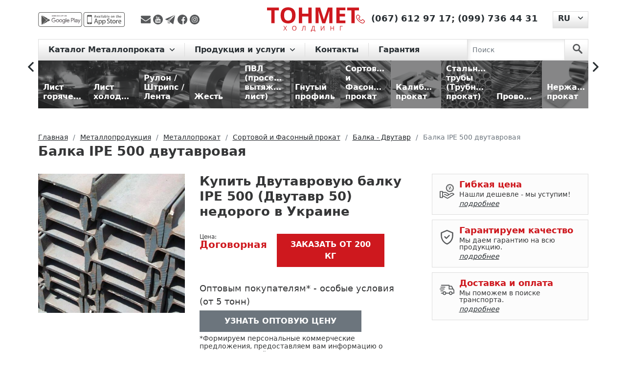

--- FILE ---
content_type: text/html; charset=UTF-8
request_url: https://tonmetholding.com.ua/produkciya/p/balka-ipe-500/
body_size: 18550
content:
<!DOCTYPE html>
<html lang="ru">
<head>
    <meta charset="utf-8"><script data-cfasync="false">if(navigator.userAgent.match(/MSIE|Internet Explorer/i)||navigator.userAgent.match(/Trident\/7\..*?rv:11/i)){var href=document.location.href;if(!href.match(/[?&]iebrowser/)){if(href.indexOf("?")==-1){if(href.indexOf("#")==-1){document.location.href=href+"?iebrowser=1"}else{document.location.href=href.replace("#","?iebrowser=1#")}}else{if(href.indexOf("#")==-1){document.location.href=href+"&iebrowser=1"}else{document.location.href=href.replace("#","&iebrowser=1#")}}}}</script>
<script data-cfasync="false">class FVMLoader{constructor(e){this.triggerEvents=e,this.eventOptions={passive:!0},this.userEventListener=this.triggerListener.bind(this),this.delayedScripts={normal:[],async:[],defer:[]},this.allJQueries=[]}_addUserInteractionListener(e){this.triggerEvents.forEach(t=>window.addEventListener(t,e.userEventListener,e.eventOptions))}_removeUserInteractionListener(e){this.triggerEvents.forEach(t=>window.removeEventListener(t,e.userEventListener,e.eventOptions))}triggerListener(){this._removeUserInteractionListener(this),"loading"===document.readyState?document.addEventListener("DOMContentLoaded",this._loadEverythingNow.bind(this)):this._loadEverythingNow()}async _loadEverythingNow(){this._runAllDelayedCSS(),this._delayEventListeners(),this._delayJQueryReady(this),this._handleDocumentWrite(),this._registerAllDelayedScripts(),await this._loadScriptsFromList(this.delayedScripts.normal),await this._loadScriptsFromList(this.delayedScripts.defer),await this._loadScriptsFromList(this.delayedScripts.async),await this._triggerDOMContentLoaded(),await this._triggerWindowLoad(),window.dispatchEvent(new Event("wpr-allScriptsLoaded"))}_registerAllDelayedScripts(){document.querySelectorAll("script[type=fvmdelay]").forEach(e=>{e.hasAttribute("src")?e.hasAttribute("async")&&!1!==e.async?this.delayedScripts.async.push(e):e.hasAttribute("defer")&&!1!==e.defer||"module"===e.getAttribute("data-type")?this.delayedScripts.defer.push(e):this.delayedScripts.normal.push(e):this.delayedScripts.normal.push(e)})}_runAllDelayedCSS(){document.querySelectorAll("link[rel=fvmdelay]").forEach(e=>{e.setAttribute("rel","stylesheet")})}async _transformScript(e){return await this._requestAnimFrame(),new Promise(t=>{const n=document.createElement("script");let r;[...e.attributes].forEach(e=>{let t=e.nodeName;"type"!==t&&("data-type"===t&&(t="type",r=e.nodeValue),n.setAttribute(t,e.nodeValue))}),e.hasAttribute("src")?(n.addEventListener("load",t),n.addEventListener("error",t)):(n.text=e.text,t()),e.parentNode.replaceChild(n,e)})}async _loadScriptsFromList(e){const t=e.shift();return t?(await this._transformScript(t),this._loadScriptsFromList(e)):Promise.resolve()}_delayEventListeners(){let e={};function t(t,n){!function(t){function n(n){return e[t].eventsToRewrite.indexOf(n)>=0?"wpr-"+n:n}e[t]||(e[t]={originalFunctions:{add:t.addEventListener,remove:t.removeEventListener},eventsToRewrite:[]},t.addEventListener=function(){arguments[0]=n(arguments[0]),e[t].originalFunctions.add.apply(t,arguments)},t.removeEventListener=function(){arguments[0]=n(arguments[0]),e[t].originalFunctions.remove.apply(t,arguments)})}(t),e[t].eventsToRewrite.push(n)}function n(e,t){let n=e[t];Object.defineProperty(e,t,{get:()=>n||function(){},set(r){e["wpr"+t]=n=r}})}t(document,"DOMContentLoaded"),t(window,"DOMContentLoaded"),t(window,"load"),t(window,"pageshow"),t(document,"readystatechange"),n(document,"onreadystatechange"),n(window,"onload"),n(window,"onpageshow")}_delayJQueryReady(e){let t=window.jQuery;Object.defineProperty(window,"jQuery",{get:()=>t,set(n){if(n&&n.fn&&!e.allJQueries.includes(n)){n.fn.ready=n.fn.init.prototype.ready=function(t){e.domReadyFired?t.bind(document)(n):document.addEventListener("DOMContentLoaded2",()=>t.bind(document)(n))};const t=n.fn.on;n.fn.on=n.fn.init.prototype.on=function(){if(this[0]===window){function e(e){return e.split(" ").map(e=>"load"===e||0===e.indexOf("load.")?"wpr-jquery-load":e).join(" ")}"string"==typeof arguments[0]||arguments[0]instanceof String?arguments[0]=e(arguments[0]):"object"==typeof arguments[0]&&Object.keys(arguments[0]).forEach(t=>{delete Object.assign(arguments[0],{[e(t)]:arguments[0][t]})[t]})}return t.apply(this,arguments),this},e.allJQueries.push(n)}t=n}})}async _triggerDOMContentLoaded(){this.domReadyFired=!0,await this._requestAnimFrame(),document.dispatchEvent(new Event("DOMContentLoaded2")),await this._requestAnimFrame(),window.dispatchEvent(new Event("DOMContentLoaded2")),await this._requestAnimFrame(),document.dispatchEvent(new Event("wpr-readystatechange")),await this._requestAnimFrame(),document.wpronreadystatechange&&document.wpronreadystatechange()}async _triggerWindowLoad(){await this._requestAnimFrame(),window.dispatchEvent(new Event("wpr-load")),await this._requestAnimFrame(),window.wpronload&&window.wpronload(),await this._requestAnimFrame(),this.allJQueries.forEach(e=>e(window).trigger("wpr-jquery-load")),window.dispatchEvent(new Event("wpr-pageshow")),await this._requestAnimFrame(),window.wpronpageshow&&window.wpronpageshow()}_handleDocumentWrite(){const e=new Map;document.write=document.writeln=function(t){const n=document.currentScript,r=document.createRange(),i=n.parentElement;let a=e.get(n);void 0===a&&(a=n.nextSibling,e.set(n,a));const s=document.createDocumentFragment();r.setStart(s,0),s.appendChild(r.createContextualFragment(t)),i.insertBefore(s,a)}}async _requestAnimFrame(){return new Promise(e=>requestAnimationFrame(e))}static run(){const e=new FVMLoader(["keydown","mousemove","touchmove","touchstart","touchend","wheel"]);e._addUserInteractionListener(e)}}FVMLoader.run();</script><title>Балка IPE 500 двутавровая — гарантия качества, цена и доставка | ТОНМЕТ</title><meta http-equiv="X-UA-Compatible" content="IE=edge"><meta name="viewport" content="width=device-width, initial-scale=1"><meta name='robots' content='max-image-preview:large' /><meta name="description"  content="Двутавровую балку IPE 500 (Двутавр 50) — купить 🏗️ Расчет веса, доставка по Украине. Скидки на опт и для постоянных клиентов. Гарантия качества ✅. Металлобаза ТОНМЕТ" /><link rel="canonical" href="https://tonmetholding.com.ua/produkciya/p/balka-ipe-500/" /><link rel="alternate" hreflang="ru" href="https://tonmetholding.com.ua/produkciya/p/balka-ipe-500/" /><link rel="alternate" hreflang="uk" href="https://tonmetholding.com.ua/uk/produkciya-2/p/balka-ipe-500/" /><link rel="alternate" href="https://tonmetholding.com.ua/uk/produkciya-2/p/balka-ipe-500/" hreflang="x-default"><meta name="msapplication-TileColor" content="#da532c"><meta name="theme-color" content="#ffffff">
    
    
    
        
	<style media="all">img:is([sizes="auto" i],[sizes^="auto," i]){contain-intrinsic-size:3000px 1500px}</style>
	


<link rel='stylesheet' id='wp-block-library-css' href='https://tonmetholding.com.ua/wp-includes/css/dist/block-library/style.min.css' type='text/css' media='all' />
<style id='cost-calculator-builder-calculator-selector-style-inline-css' type='text/css' media="all">/*!***************************************************************************************************************************************************************************************************************************************!*\
  !*** css ./node_modules/css-loader/dist/cjs.js??ruleSet[1].rules[4].use[1]!./node_modules/postcss-loader/dist/cjs.js??ruleSet[1].rules[4].use[2]!./node_modules/sass-loader/dist/cjs.js??ruleSet[1].rules[4].use[3]!./src/style.scss ***!
  \***************************************************************************************************************************************************************************************************************************************/
.ccb-gutenberg-block{padding:20px;border:1px solid #000}.ccb-gutenberg-block__header{display:flex;align-items:center;margin-bottom:20px}.ccb-gutenberg-block__icon{margin-right:20px}</style>
<style id='classic-theme-styles-inline-css' type='text/css' media="all">/*! This file is auto-generated */
.wp-block-button__link{color:#fff;background-color:#32373c;border-radius:9999px;box-shadow:none;text-decoration:none;padding:calc(.667em + 2px) calc(1.333em + 2px);font-size:1.125em}.wp-block-file__button{background:#32373c;color:#fff;text-decoration:none}</style>
<style id='global-styles-inline-css' type='text/css' media="all">:root{--wp--preset--aspect-ratio--square:1;--wp--preset--aspect-ratio--4-3:4/3;--wp--preset--aspect-ratio--3-4:3/4;--wp--preset--aspect-ratio--3-2:3/2;--wp--preset--aspect-ratio--2-3:2/3;--wp--preset--aspect-ratio--16-9:16/9;--wp--preset--aspect-ratio--9-16:9/16;--wp--preset--color--black:#000000;--wp--preset--color--cyan-bluish-gray:#abb8c3;--wp--preset--color--white:#ffffff;--wp--preset--color--pale-pink:#f78da7;--wp--preset--color--vivid-red:#cf2e2e;--wp--preset--color--luminous-vivid-orange:#ff6900;--wp--preset--color--luminous-vivid-amber:#fcb900;--wp--preset--color--light-green-cyan:#7bdcb5;--wp--preset--color--vivid-green-cyan:#00d084;--wp--preset--color--pale-cyan-blue:#8ed1fc;--wp--preset--color--vivid-cyan-blue:#0693e3;--wp--preset--color--vivid-purple:#9b51e0;--wp--preset--gradient--vivid-cyan-blue-to-vivid-purple:linear-gradient(135deg,rgba(6,147,227,1) 0%,rgb(155,81,224) 100%);--wp--preset--gradient--light-green-cyan-to-vivid-green-cyan:linear-gradient(135deg,rgb(122,220,180) 0%,rgb(0,208,130) 100%);--wp--preset--gradient--luminous-vivid-amber-to-luminous-vivid-orange:linear-gradient(135deg,rgba(252,185,0,1) 0%,rgba(255,105,0,1) 100%);--wp--preset--gradient--luminous-vivid-orange-to-vivid-red:linear-gradient(135deg,rgba(255,105,0,1) 0%,rgb(207,46,46) 100%);--wp--preset--gradient--very-light-gray-to-cyan-bluish-gray:linear-gradient(135deg,rgb(238,238,238) 0%,rgb(169,184,195) 100%);--wp--preset--gradient--cool-to-warm-spectrum:linear-gradient(135deg,rgb(74,234,220) 0%,rgb(151,120,209) 20%,rgb(207,42,186) 40%,rgb(238,44,130) 60%,rgb(251,105,98) 80%,rgb(254,248,76) 100%);--wp--preset--gradient--blush-light-purple:linear-gradient(135deg,rgb(255,206,236) 0%,rgb(152,150,240) 100%);--wp--preset--gradient--blush-bordeaux:linear-gradient(135deg,rgb(254,205,165) 0%,rgb(254,45,45) 50%,rgb(107,0,62) 100%);--wp--preset--gradient--luminous-dusk:linear-gradient(135deg,rgb(255,203,112) 0%,rgb(199,81,192) 50%,rgb(65,88,208) 100%);--wp--preset--gradient--pale-ocean:linear-gradient(135deg,rgb(255,245,203) 0%,rgb(182,227,212) 50%,rgb(51,167,181) 100%);--wp--preset--gradient--electric-grass:linear-gradient(135deg,rgb(202,248,128) 0%,rgb(113,206,126) 100%);--wp--preset--gradient--midnight:linear-gradient(135deg,rgb(2,3,129) 0%,rgb(40,116,252) 100%);--wp--preset--font-size--small:13px;--wp--preset--font-size--medium:20px;--wp--preset--font-size--large:36px;--wp--preset--font-size--x-large:42px;--wp--preset--spacing--20:0.44rem;--wp--preset--spacing--30:0.67rem;--wp--preset--spacing--40:1rem;--wp--preset--spacing--50:1.5rem;--wp--preset--spacing--60:2.25rem;--wp--preset--spacing--70:3.38rem;--wp--preset--spacing--80:5.06rem;--wp--preset--shadow--natural:6px 6px 9px rgba(0, 0, 0, 0.2);--wp--preset--shadow--deep:12px 12px 50px rgba(0, 0, 0, 0.4);--wp--preset--shadow--sharp:6px 6px 0px rgba(0, 0, 0, 0.2);--wp--preset--shadow--outlined:6px 6px 0px -3px rgba(255, 255, 255, 1), 6px 6px rgba(0, 0, 0, 1);--wp--preset--shadow--crisp:6px 6px 0px rgba(0, 0, 0, 1)}:where(.is-layout-flex){gap:.5em}:where(.is-layout-grid){gap:.5em}body .is-layout-flex{display:flex}.is-layout-flex{flex-wrap:wrap;align-items:center}.is-layout-flex>:is(*,div){margin:0}body .is-layout-grid{display:grid}.is-layout-grid>:is(*,div){margin:0}:where(.wp-block-columns.is-layout-flex){gap:2em}:where(.wp-block-columns.is-layout-grid){gap:2em}:where(.wp-block-post-template.is-layout-flex){gap:1.25em}:where(.wp-block-post-template.is-layout-grid){gap:1.25em}.has-black-color{color:var(--wp--preset--color--black)!important}.has-cyan-bluish-gray-color{color:var(--wp--preset--color--cyan-bluish-gray)!important}.has-white-color{color:var(--wp--preset--color--white)!important}.has-pale-pink-color{color:var(--wp--preset--color--pale-pink)!important}.has-vivid-red-color{color:var(--wp--preset--color--vivid-red)!important}.has-luminous-vivid-orange-color{color:var(--wp--preset--color--luminous-vivid-orange)!important}.has-luminous-vivid-amber-color{color:var(--wp--preset--color--luminous-vivid-amber)!important}.has-light-green-cyan-color{color:var(--wp--preset--color--light-green-cyan)!important}.has-vivid-green-cyan-color{color:var(--wp--preset--color--vivid-green-cyan)!important}.has-pale-cyan-blue-color{color:var(--wp--preset--color--pale-cyan-blue)!important}.has-vivid-cyan-blue-color{color:var(--wp--preset--color--vivid-cyan-blue)!important}.has-vivid-purple-color{color:var(--wp--preset--color--vivid-purple)!important}.has-black-background-color{background-color:var(--wp--preset--color--black)!important}.has-cyan-bluish-gray-background-color{background-color:var(--wp--preset--color--cyan-bluish-gray)!important}.has-white-background-color{background-color:var(--wp--preset--color--white)!important}.has-pale-pink-background-color{background-color:var(--wp--preset--color--pale-pink)!important}.has-vivid-red-background-color{background-color:var(--wp--preset--color--vivid-red)!important}.has-luminous-vivid-orange-background-color{background-color:var(--wp--preset--color--luminous-vivid-orange)!important}.has-luminous-vivid-amber-background-color{background-color:var(--wp--preset--color--luminous-vivid-amber)!important}.has-light-green-cyan-background-color{background-color:var(--wp--preset--color--light-green-cyan)!important}.has-vivid-green-cyan-background-color{background-color:var(--wp--preset--color--vivid-green-cyan)!important}.has-pale-cyan-blue-background-color{background-color:var(--wp--preset--color--pale-cyan-blue)!important}.has-vivid-cyan-blue-background-color{background-color:var(--wp--preset--color--vivid-cyan-blue)!important}.has-vivid-purple-background-color{background-color:var(--wp--preset--color--vivid-purple)!important}.has-black-border-color{border-color:var(--wp--preset--color--black)!important}.has-cyan-bluish-gray-border-color{border-color:var(--wp--preset--color--cyan-bluish-gray)!important}.has-white-border-color{border-color:var(--wp--preset--color--white)!important}.has-pale-pink-border-color{border-color:var(--wp--preset--color--pale-pink)!important}.has-vivid-red-border-color{border-color:var(--wp--preset--color--vivid-red)!important}.has-luminous-vivid-orange-border-color{border-color:var(--wp--preset--color--luminous-vivid-orange)!important}.has-luminous-vivid-amber-border-color{border-color:var(--wp--preset--color--luminous-vivid-amber)!important}.has-light-green-cyan-border-color{border-color:var(--wp--preset--color--light-green-cyan)!important}.has-vivid-green-cyan-border-color{border-color:var(--wp--preset--color--vivid-green-cyan)!important}.has-pale-cyan-blue-border-color{border-color:var(--wp--preset--color--pale-cyan-blue)!important}.has-vivid-cyan-blue-border-color{border-color:var(--wp--preset--color--vivid-cyan-blue)!important}.has-vivid-purple-border-color{border-color:var(--wp--preset--color--vivid-purple)!important}.has-vivid-cyan-blue-to-vivid-purple-gradient-background{background:var(--wp--preset--gradient--vivid-cyan-blue-to-vivid-purple)!important}.has-light-green-cyan-to-vivid-green-cyan-gradient-background{background:var(--wp--preset--gradient--light-green-cyan-to-vivid-green-cyan)!important}.has-luminous-vivid-amber-to-luminous-vivid-orange-gradient-background{background:var(--wp--preset--gradient--luminous-vivid-amber-to-luminous-vivid-orange)!important}.has-luminous-vivid-orange-to-vivid-red-gradient-background{background:var(--wp--preset--gradient--luminous-vivid-orange-to-vivid-red)!important}.has-very-light-gray-to-cyan-bluish-gray-gradient-background{background:var(--wp--preset--gradient--very-light-gray-to-cyan-bluish-gray)!important}.has-cool-to-warm-spectrum-gradient-background{background:var(--wp--preset--gradient--cool-to-warm-spectrum)!important}.has-blush-light-purple-gradient-background{background:var(--wp--preset--gradient--blush-light-purple)!important}.has-blush-bordeaux-gradient-background{background:var(--wp--preset--gradient--blush-bordeaux)!important}.has-luminous-dusk-gradient-background{background:var(--wp--preset--gradient--luminous-dusk)!important}.has-pale-ocean-gradient-background{background:var(--wp--preset--gradient--pale-ocean)!important}.has-electric-grass-gradient-background{background:var(--wp--preset--gradient--electric-grass)!important}.has-midnight-gradient-background{background:var(--wp--preset--gradient--midnight)!important}.has-small-font-size{font-size:var(--wp--preset--font-size--small)!important}.has-medium-font-size{font-size:var(--wp--preset--font-size--medium)!important}.has-large-font-size{font-size:var(--wp--preset--font-size--large)!important}.has-x-large-font-size{font-size:var(--wp--preset--font-size--x-large)!important}:where(.wp-block-post-template.is-layout-flex){gap:1.25em}:where(.wp-block-post-template.is-layout-grid){gap:1.25em}:where(.wp-block-columns.is-layout-flex){gap:2em}:where(.wp-block-columns.is-layout-grid){gap:2em}:root :where(.wp-block-pullquote){font-size:1.5em;line-height:1.6}</style>
<link rel='stylesheet' id='bootstrapcss-css' href='https://tonmetholding.com.ua/wp-content/themes/tonmet/bootstrap/css/bootstrap.min.css' type='text/css' media='all' />
<link rel='stylesheet' id='slickcss-css' href='https://tonmetholding.com.ua/wp-content/themes/tonmet/css/libs/slick.css' type='text/css' media='all' />
<link rel='stylesheet' id='slickthemecss-css' href='https://tonmetholding.com.ua/wp-content/themes/tonmet/css/libs/slick-theme.css' type='text/css' media='all' />
<link rel='stylesheet' id='ilvstylescss-css' href='https://tonmetholding.com.ua/wp-content/themes/tonmet/css/ilv-styles.v1708416277.css' type='text/css' media='all' />
<script type="text/javascript" src="https://tonmetholding.com.ua/wp-includes/js/jquery/jquery.min.js?ver=3.7.1" id="jquery-core-js"></script>
<script type="text/javascript" src="https://tonmetholding.com.ua/wp-includes/js/jquery/jquery-migrate.min.js?ver=3.4.1" id="jquery-migrate-js"></script>
<script type="text/javascript" src="https://tonmetholding.com.ua/wp-content/themes/tonmet/bootstrap/js/bootstrap.bundle.min.js?ver=6.7.2" id="bootstrapjs-js"></script>
<script type="text/javascript" src="https://tonmetholding.com.ua/wp-content/themes/tonmet/js/TMH.js?ver=6.7.2" id="tmhjs-js"></script>
<script type="text/javascript" src="https://tonmetholding.com.ua/wp-content/themes/tonmet/js/common.v1675268815.js?ver=6.7.2" id="themecommonjs-js"></script>
<script type="text/javascript" src="https://tonmetholding.com.ua/wp-content/plugins/ilv-web-store/js/pages/product.js?ver=6.7.2" id="product-js"></script>
<script type="text/javascript" src="https://tonmetholding.com.ua/wp-content/themes/tonmet/js/libs/slick.min.js?ver=6.7.2" id="slickjs-js"></script>
<script type="text/javascript">window.ccb_nonces = {"ccb_payment":"8dc0231fd7","ccb_contact_form":"490742d516","ccb_woo_checkout":"c3361feac4","ccb_add_order":"d3a9d367ae","ccb_orders":"f5a52228fd","ccb_update_order":"9cd7db3121","ccb_send_invoice":"eb87c69249","ccb_get_invoice":"3230981aa9","ccb_wp_hook_nonce":"a637dbe0bc","ccb_razorpay_receive":"9f0620ce6d"};</script>
<link rel="stylesheet" href="https://tonmetholding.com.ua/wp-content/plugins/count-per-day/counter.css" type="text/css" media="all" />
<!-- Stream WordPress user activity plugin v4.1.1 -->
                
                        
                            
                    <script type="text/javascript">
        var ajaxUrl = "/ws-ajax.php";
        var currentLangCode = "ru";
        var addJsScript = function (src, onLoadFunc) {var s = document.createElement('script');s.setAttribute('src', src);if (onLoadFunc !== undefined) {s.onload = onLoadFunc;}document.body.appendChild(s);};
        window.onload=function(){
            setTimeout(function() {
                (function(w,d,s,l,i){w[l]=w[l]||[];w[l].push({'gtm.start':
                    new Date().getTime(),event:'gtm.js'});var f=d.getElementsByTagName(s)[0],
                    j=d.createElement(s),dl=l!='dataLayer'?'&l='+l:'';j.async=true;j.src=
                    'https://www.googletagmanager.com/gtm.js?id='+i+dl;f.parentNode.insertBefore(j,f);
                })(window,document,'script','dataLayer','GTM-PBG9FZW');
            }, 900);
        };
    </script>
    <link rel="apple-touch-icon" sizes="180x180" href="/favicon/apple-touch-icon.png">
    <link rel="icon" type="image/png" sizes="32x32" href="/favicon/favicon-32x32.png">
    <link rel="icon" type="image/png" sizes="16x16" href="/favicon/favicon-16x16.png">
    <link rel="manifest" href="/favicon/site.webmanifest">
    <link rel="mask-icon" href="/favicon/safari-pinned-tab.svg" color="#5bbad5">
    
    
</head>

<body class="d-flex flex-column h-100">

<div class="flex-shrink-0">
    <noscript><iframe src="https://www.googletagmanager.com/ns.html?id=GTM-PBG9FZW" height="0" width="0" style="display:none;visibility:hidden"></iframe></noscript>
    <header>
        <div class="container">
            <div class="header d-flex justify-content-between align-items-center">
                <div class="h-left d-flex align-items-center">
                    <div class="mob-app">
                        <a href="https://play.google.com/store/apps/details?id=com.tonmet&hl=en" title="app-google - Тонмет ХОЛДИНГ"
                           rel="noreferrer" target="_blank">
                            <img src="https://tonmetholding.com.ua/wp-content/themes/tonmet/images/app/app-google-d.svg" alt="app-google" rel="noreferrer"
                                 title="app-google - Тонмет ХОЛДИНГ"></a>
                        <a href="https://apps.apple.com/us/app/%D0%BC%D0%B5%D1%82%D0%B0%D0%BB%D0%BB%D0%BE%D0%BA%D0%B0%D0%BB%D1%8C%D0%BA%D1%83%D0%BB%D1%8F%D1%82%D0%BE%D1%80/id1449861094?l=ru&ls=1" rel="noreferrer"
                           title="app-store - Тонмет ХОЛДИНГ" target="_blank">
                            <img src="https://tonmetholding.com.ua/wp-content/themes/tonmet/images/app/app-store-d.svg" alt="app-store" title="app-store - Тонмет ХОЛДИНГ"></a>
                    </div>

                    <div class="social">
                        <a title="Отправить сообщение на E-mail" rel="noreferrer" href="/cdn-cgi/l/email-protection#582c3736353d2c6a686861183f35393134763b3735" target="_blank">
                            <img src="https://tonmetholding.com.ua/wp-content/themes/tonmet/images/social/envelope.svg" alt="Отправить сообщение на E-mail" title="Отправить сообщение на E-mail">
                        </a>
                        <a title="Youtube канал TONMET HOLDING"  rel="noreferrer"
                           href="https://www.youtube.com/channel/UCfAfBBDCzowF7G8n3EkzbtA" target="_blank">
                            <img src="https://tonmetholding.com.ua/wp-content/themes/tonmet/images/social/youtube-logotype.svg" alt="Youtube канал TONMET HOLDING" title="Youtube канал TONMET HOLDING">
                        </a>
                        <a title="Отправить сообщение в telegram" rel="noreferrer"
                           href="http://t.me/tonmetholding" target="_blank">
                            <img src="https://tonmetholding.com.ua/wp-content/themes/tonmet/images/social/telegram.svg" alt="Отправить сообщение в telegram" title="Отправить сообщение в telegram">
                        </a>
                        <a title="facebook" href="https://www.facebook.com/Tonmetholding.com.ua" rel="noreferrer" target="_blank">
                            <img src="https://tonmetholding.com.ua/wp-content/themes/tonmet/images/social/facebook.svg" alt="facebook" title="facebook">
                        </a>
                        <a title="instagram" href="https://www.instagram.com/tonmet_holding/" rel="noreferrer" target="_blank">
                            <img src="https://tonmetholding.com.ua/wp-content/themes/tonmet/images/social/instagram.svg" alt="instagram" title="instagram">
                        </a>
                    </div>

                </div>
                <div class="logo-block">
                    <p class="logo">
                        <a href="https://tonmetholding.com.ua/" title="Лучшие предложения на Металлопрокат от Тонмет ХОЛДИНГ">
                            <img src="https://tonmetholding.com.ua/wp-content/themes/tonmet/images/logo-red.svg" alt="logo" title="logo - Тонмет ХОЛДИНГ">
                        </a>
                    </p>
                </div>
                <div class="h-right d-flex">
                    <div class="phone">
                        <p>
                            <a href="https://tonmetholding.com.ua/kontakty/" title="Контакты">
                                <img title="Контакты" alt="Контакты"
                                    src="https://tonmetholding.com.ua/wp-content/themes/tonmet/images/header/phone-red.svg"></a>
                                                            <span><a href="tel:+380676129717" title="(067) 612 97 17">(067) 612 97 17</a>;</span>
                                                                <span><a href="tel:+380997364431" title="(099) 736 44 31">(099) 736 44 31</a></span>
                                                        </p>
                    </div>
                            <div class="language-site dropdown">
            <button class="btn dropdown-toggle" type="button" id="languageSwitcher" data-bs-toggle="dropdown" aria-expanded="false">
                <span>RU</span>
            </button>
            <ul class="dropdown-menu" aria-labelledby="languageSwitcher">
                                    <li><a class="dropdown-item" href="https://tonmetholding.com.ua/uk/produkciya-2/p/balka-ipe-500/">UK</a></li>
                                </ul>
        </div>
                        </div>
            </div>
        </div>
    </header>

    <menu>
        <div class="menu">
            <div class="container">
                <nav class="navbar navbar-expand-lg navbar-light">

                    <button class="navbar-toggler" type="button" data-bs-toggle="collapse" data-bs-target="#navbarScroll"
                            aria-controls="navbarScroll" aria-expanded="false" aria-label="Toggle navigation">
                        <span class="navbar-toggler-icon"></span>
                    </button>

                    <div class="container-fluid">
                        <div class="collapse navbar-collapse" id="navbarScroll">
                            <ul class="navbar-nav me-auto my-2 my-lg-0 navbar-nav-scroll">
                                        <li class="nav-item dropdown">
            <a class="nav-link dropdown-toggle" href="#" id="main-cat-101" role="button"
               data-bs-toggle="dropdown" aria-expanded="false">
                Каталог Металлопроката            </a>
            <ul class="dropdown-menu" aria-labelledby="main-cat-101">
                <li><a class="dropdown-item" href="https://tonmetholding.com.ua/produkciya/c/metalloprokat/">
                        Металлопрокат</a></li>
                                    <li><a class="dropdown-item" href="https://tonmetholding.com.ua/produkciya/c/list-goryachekatanyiy/">
                            Лист горячекатаный</a></li>
                                        <li><a class="dropdown-item" href="https://tonmetholding.com.ua/produkciya/c/list-holodnokatanyiy/">
                            Лист холоднокатаный</a></li>
                                        <li><a class="dropdown-item" href="https://tonmetholding.com.ua/produkciya/c/rulon-shtrips-lenta/">
                            Рулон / Штрипс / Лента</a></li>
                                        <li><a class="dropdown-item" href="https://tonmetholding.com.ua/produkciya/c/jest/">
                            Жесть</a></li>
                                        <li><a class="dropdown-item" href="https://tonmetholding.com.ua/produkciya/c/pvl/">
                            ПВЛ (просечно-вытяжной лист)</a></li>
                                        <li><a class="dropdown-item" href="https://tonmetholding.com.ua/produkciya/c/gnutyiy-profil/">
                            Гнутый профиль</a></li>
                                        <li><a class="dropdown-item" href="https://tonmetholding.com.ua/produkciya/c/sortovoy-i-fasonnyiy-prokat/">
                            Сортовой и Фасонный прокат</a></li>
                                        <li><a class="dropdown-item" href="https://tonmetholding.com.ua/produkciya/c/kalibrovanyiy-prokat/">
                            Калиброванный прокат</a></li>
                                        <li><a class="dropdown-item" href="https://tonmetholding.com.ua/produkciya/c/truba/">
                            Стальные трубы (Трубный прокат)</a></li>
                                        <li><a class="dropdown-item" href="https://tonmetholding.com.ua/produkciya/c/provoloka/">
                            Проволока</a></li>
                                        <li><a class="dropdown-item" href="https://tonmetholding.com.ua/produkciya/c/nerjaveyuschiy-metalloprokat/">
                            Нержавеющий прокат</a></li>
                                        <li><a class="dropdown-item" href="https://tonmetholding.com.ua/produkciya/c/tsvetnoy-metalloprokat/">
                            Цветной металлопрокат</a></li>
                                </ul>
        </li>
                    <li class="nav-item dropdown">
                <a class="nav-link dropdown-toggle" href="#"
                   id="main-menu-50" role="button" data-bs-toggle="dropdown" aria-expanded="false">
                    Продукция и услуги                </a>
                                    <ul class="dropdown-menu" aria-labelledby="main-menu-50">
                                                    <li><a class="dropdown-item" href="https://tonmetholding.com.ua/kalkulyator-metalloprokata-2/">☑ Металлокалькулятор</a></li>
                                                        <li><a class="dropdown-item" href="https://tonmetholding.com.ua/produkciya/c/metalloprokat/">Каталог продукции</a></li>
                                                        <li><a class="dropdown-item" href="https://tonmetholding.com.ua/prajs-list-na-metaloprokat/">Прайс-лист</a></li>
                                                        <li><a class="dropdown-item" href="https://tonmetholding.com.ua/produkciya/c/isdeliya/">Услуги и изделия из металла</a></li>
                                                        <li><a class="dropdown-item" href="https://tonmetholding.com.ua/priem-metalloloma/">Прием металлолома</a></li>
                                                </ul>
                                </li>
                        <li class="nav-item dropdown">
                <a class="nav-link" href="https://tonmetholding.com.ua/kontakty/"
                   >
                    Контакты                </a>
                            </li>
                        <li class="nav-item dropdown">
                <a class="nav-link" href="https://tonmetholding.com.ua/garantiya-2/"
                   >
                    Гарантия                </a>
                            </li>
                                        </ul>
                        </div>
                    </div>

                    <form class="d-flex search-nav js-search-form" action="https://tonmetholding.com.ua/produkciya/searchcat/">
                        <input class="form-control me-2" type="search" placeholder="Поиск" aria-label="Search" name="searchterm">
                        <button class="btn" type="submit" aria-label="search">
                            <svg id="search" data-name="search" xmlns="http://www.w3.org/2000/svg" viewBox="0 0 50 51">
                                <g id="surface1">
                                    <path class="search" d="M34.83,30.26a19.14,19.14,0,1,0-5.89,5.44l14.14,14a4,4,0,1,0,5.82-5.53l-.15-.14ZM19.17,31.57A12.37,12.37,0,1,1,31.53,19.18,12.37,12.37,0,0,1,19.17,31.57Z"/>
                                </g>
                            </svg>
                        </button>
                    </form>
                </nav>
            </div>
        </div>
    </menu>
<main role="main">
    <div class="position-menu slider-rubric">
        <section class="container container-1600">
            <div class="directory-catalog d-flex align-items-center">
                <div class="categories-slider js-categories-slider">
            <a href="https://tonmetholding.com.ua/produkciya/c/list-goryachekatanyiy/" class="figure"><figure>
                <img title="Лист горячекатаный" alt="Лист горячекатаный"                      data-lazy="/images/categories/10/1680008600113_y.jpg" src="[data-uri]" data-lazyerror="/wp-content/themes/tonmet/images/catalog/no-image-available-200.png"
                     class="figure-img img-fluid rounded">
                <figcaption class="figure-caption">Лист горячекатаный</figcaption>
            </figure></a>
                <a href="https://tonmetholding.com.ua/produkciya/c/list-holodnokatanyiy/" class="figure"><figure>
                <img title="Лист холоднокатаный" alt="Лист холоднокатаный"                      data-lazy="/images/categories/5/1679992004123_y.jpg" src="[data-uri]" data-lazyerror="/wp-content/themes/tonmet/images/catalog/no-image-available-200.png"
                     class="figure-img img-fluid rounded">
                <figcaption class="figure-caption">Лист холоднокатаный</figcaption>
            </figure></a>
                <a href="https://tonmetholding.com.ua/produkciya/c/rulon-shtrips-lenta/" class="figure"><figure>
                <img title="Рулон / Штрипс / Лента" alt="Рулон / Штрипс / Лента"                      data-lazy="/images/categories/23/1679992507863_y.jpg" src="[data-uri]" data-lazyerror="/wp-content/themes/tonmet/images/catalog/no-image-available-200.png"
                     class="figure-img img-fluid rounded">
                <figcaption class="figure-caption">Рулон / Штрипс / Лента</figcaption>
            </figure></a>
                <a href="https://tonmetholding.com.ua/produkciya/c/jest/" class="figure"><figure>
                <img title="Жесть" alt="Жесть"                      data-lazy="/images/categories/104/1679942143375_y.png" src="[data-uri]" data-lazyerror="/wp-content/themes/tonmet/images/catalog/no-image-available-200.png"
                     class="figure-img img-fluid rounded">
                <figcaption class="figure-caption">Жесть</figcaption>
            </figure></a>
                <a href="https://tonmetholding.com.ua/produkciya/c/pvl/" class="figure"><figure>
                <img title="ПВЛ (просечно-вытяжной лист)" alt="ПВЛ (просечно-вытяжной лист)"                      data-lazy="/images/categories/22/1447144608346_y.jpg" src="[data-uri]" data-lazyerror="/wp-content/themes/tonmet/images/catalog/no-image-available-200.png"
                     class="figure-img img-fluid rounded">
                <figcaption class="figure-caption">ПВЛ (просечно-вытяжной лист)</figcaption>
            </figure></a>
                <a href="https://tonmetholding.com.ua/produkciya/c/gnutyiy-profil/" class="figure"><figure>
                <img title="Гнутый профиль" alt="Гнутый профиль"                      data-lazy="/images/categories/1/1679942266734_y.jpg" src="[data-uri]" data-lazyerror="/wp-content/themes/tonmet/images/catalog/no-image-available-200.png"
                     class="figure-img img-fluid rounded">
                <figcaption class="figure-caption">Гнутый профиль</figcaption>
            </figure></a>
                <a href="https://tonmetholding.com.ua/produkciya/c/sortovoy-i-fasonnyiy-prokat/" class="figure"><figure>
                <img title="Сортовой и Фасонный прокат" alt="Сортовой и Фасонный прокат"                      data-lazy="/images/categories/24/1679927372264_y.jpg" src="[data-uri]" data-lazyerror="/wp-content/themes/tonmet/images/catalog/no-image-available-200.png"
                     class="figure-img img-fluid rounded">
                <figcaption class="figure-caption">Сортовой и Фасонный прокат</figcaption>
            </figure></a>
                <a href="https://tonmetholding.com.ua/produkciya/c/kalibrovanyiy-prokat/" class="figure"><figure>
                <img title="Калиброванный прокат" alt="Калиброванный прокат"                      data-lazy="/images/categories/109/1686571779295_y.png" src="[data-uri]" data-lazyerror="/wp-content/themes/tonmet/images/catalog/no-image-available-200.png"
                     class="figure-img img-fluid rounded">
                <figcaption class="figure-caption">Калиброванный прокат</figcaption>
            </figure></a>
                <a href="https://tonmetholding.com.ua/produkciya/c/truba/" class="figure"><figure>
                <img title="Стальные трубы (Трубный прокат)" alt="Стальные трубы (Трубный прокат)"                      data-lazy="/images/categories/33/1686571477385_y.png" src="[data-uri]" data-lazyerror="/wp-content/themes/tonmet/images/catalog/no-image-available-200.png"
                     class="figure-img img-fluid rounded">
                <figcaption class="figure-caption">Стальные трубы (Трубный прокат)</figcaption>
            </figure></a>
                <a href="https://tonmetholding.com.ua/produkciya/c/provoloka/" class="figure"><figure>
                <img title="Проволока" alt="Проволока"                      data-lazy="/images/categories/106/1454512328514_y.jpg" src="[data-uri]" data-lazyerror="/wp-content/themes/tonmet/images/catalog/no-image-available-200.png"
                     class="figure-img img-fluid rounded">
                <figcaption class="figure-caption">Проволока</figcaption>
            </figure></a>
                <a href="https://tonmetholding.com.ua/produkciya/c/nerjaveyuschiy-metalloprokat/" class="figure"><figure>
                <img title="Нержавеющий прокат" alt="Нержавеющий прокат"                      data-lazy="/images/categories/110/1485853779665_y.jpg" src="[data-uri]" data-lazyerror="/wp-content/themes/tonmet/images/catalog/no-image-available-200.png"
                     class="figure-img img-fluid rounded">
                <figcaption class="figure-caption">Нержавеющий прокат</figcaption>
            </figure></a>
                <a href="https://tonmetholding.com.ua/produkciya/c/tsvetnoy-metalloprokat/" class="figure"><figure>
                <img title="Цветной металлопрокат" alt="Цветной металлопрокат"                      data-lazy="/images/categories/254/1741598308304_y.jpg" src="[data-uri]" data-lazyerror="/wp-content/themes/tonmet/images/catalog/no-image-available-200.png"
                     class="figure-img img-fluid rounded">
                <figcaption class="figure-caption">Цветной металлопрокат</figcaption>
            </figure></a>
        </div>
            </div>
        </section>
    </div>
    
<div class="page-site page-product">
    <div class="container">
        
<nav class="breadcrumb-site" aria-label="breadcrumb">
    <ol class="breadcrumb" itemscope itemtype="https://schema.org/BreadcrumbList">
                        <li class="breadcrumb-item" itemprop="itemListElement" itemscope itemtype="https://schema.org/ListItem">
                    <a itemprop="item" title="Главная" href="https://tonmetholding.com.ua/">
                        <span itemprop="name">Главная</span></a><meta itemprop="position" content="1" />
                </li>
                                <li class="breadcrumb-item" itemprop="itemListElement" itemscope itemtype="https://schema.org/ListItem">
                    <a itemprop="item" title="Металлопродукция" href="https://tonmetholding.com.ua/produkciya/">
                        <span itemprop="name">Металлопродукция</span></a><meta itemprop="position" content="2" />
                </li>
                                <li class="breadcrumb-item" itemprop="itemListElement" itemscope itemtype="https://schema.org/ListItem">
                    <a itemprop="item" title="Металлопрокат" href="https://tonmetholding.com.ua/produkciya/c/metalloprokat/">
                        <span itemprop="name">Металлопрокат</span></a><meta itemprop="position" content="3" />
                </li>
                                <li class="breadcrumb-item" itemprop="itemListElement" itemscope itemtype="https://schema.org/ListItem">
                    <a itemprop="item" title="Сортовой и Фасонный прокат" href="https://tonmetholding.com.ua/produkciya/c/sortovoy-i-fasonnyiy-prokat/">
                        <span itemprop="name">Сортовой и Фасонный прокат</span></a><meta itemprop="position" content="4" />
                </li>
                                <li class="breadcrumb-item" itemprop="itemListElement" itemscope itemtype="https://schema.org/ListItem">
                    <a itemprop="item" title="Балка - Двутавр" href="https://tonmetholding.com.ua/produkciya/c/balka-dvutavr/">
                        <span itemprop="name">Балка - Двутавр</span></a><meta itemprop="position" content="5" />
                </li>
                                <li class="breadcrumb-item active" itemprop="itemListElement" itemscope itemtype="https://schema.org/ListItem">
                    <span itemprop="name">Балка IPE 500 двутавровая</span><meta itemprop="position" content="6" /></li>
                    </ol>

    <h1>Балка IPE 500 двутавровая</h1>
</nav>


        <div class="d-flex about-product">

            <div class="w-100 d-flex product-block">
                <div class="product-img">
                    <img id="product-preload-img" src="[data-uri]">
                    <img  itemprop="image" title="Балка IPE 500 двутавровая"
                        alt="Балка IPE 500 двутавровая?>"                             onload="document.getElementById('product-preload-img').remove();this.classList.remove('d-none');"
                            class="js-prod-photo d-none" src="/images/products/1500/1559565841640_z.jpg">
                </div>
                <div class="product-info">
                                            <h2>Купить Двутавровую балку IPE 500 (Двутавр 50) недорого в Украине</h2>
                                        <div class="d-flex retail-price">
                        <div class="price">
                            <p>Цена:</p>
                            <p class="big">Договорная                                 </p>
                        </div>
                        <button title="Заказать от 200 кг Балка IPE 500 двутавровая" type="button"
                                class="btn btn-warning js-open-form-popup">Заказать от 200 кг</button>
                    </div>

                    <div class="trade-price">
                        <p>Оптовым покупателям* - особые условия (от 5 тонн)</p>
                        <button type="button" title="Узнать оптовую цену Балка IPE 500 двутавровая"
                                class="btn btn-secondary js-open-form-popup">Узнать оптовую цену</button>
                        <p class="small">*Формируем персональные коммерческие предложения, 
                            предоставляем вам информацию о ценах в виде прайс-листов, или счетов.</p>
                    </div>
                </div>
            </div>

            <div class="product-privilege">

                <div class="block d-flex">
                    <img src="https://tonmetholding.com.ua/wp-content/themes/tonmet/images/catalog/sale.svg" alt="Гибкая цена">
                    <div class="text">
                        <h3>Гибкая цена</h3>
                        <p>Нашли дешевле - мы уступим!</p>
                        <p><i><a title="Нашли дешевле - Балка IPE 500 двутавровая" href="https://tonmetholding.com.ua/prajs-list-na-metaloprokat/">подробнее</a></i></p>
                    </div>
                </div>

                <div class="block d-flex">
                    <img src="https://tonmetholding.com.ua/wp-content/themes/tonmet/images/catalog/verified.svg" alt="Гарантируем качество">
                    <div class="text">
                        <h3>Гарантируем качество</h3>
                        <p>Мы даем гарантию на всю продукцию.</p>
                        <p><i><a title="Гарантируем качество" href="https://tonmetholding.com.ua/garantiya-2/">подробнее</a></i></p>
                    </div>
                </div>

                <div class="block d-flex">
                    <img src="https://tonmetholding.com.ua/wp-content/themes/tonmet/images/catalog/delivery.svg" alt="Доставка и оплата">
                    <div class="text">
                        <h3>Доставка и оплата</h3>
                        <p>Мы поможем в поиске транспорта.</p>
                        <p><i><a title="Доставка и оплата" href="https://tonmetholding.com.ua/dostavka-metalloprokata/">подробнее</a></i></p>
                    </div>
                </div>

            </div>

        </div>

                    <div class="d-flex additional-characteristics">
                <div class="title flex-shrink-1">Характеристики товара: </div>
                <div class="w-100 characteristics">
                    <ul class="d-flex flex-wrap list">
                                                    <li><strong>Номер балки:</strong> 50 (IPE 500);  </li>
                                                    <li><strong>Основание, мм:</strong> 500;  </li>
                                                    <li><strong>Толщина основания, мм:</strong> 10,2;  </li>
                                                    <li><strong>Полки, мм:</strong> 200;  </li>
                                                    <li><strong>Толщина полок, мм:</strong> 16;  </li>
                                                    <li><strong>Длина, мм:</strong> 12000 - 12100;  </li>
                                                    <li><strong>Марка стали:</strong> s235, s275, s355 j0, j2, jr;  </li>
                                                    <li><strong>Вес 1 м.п., кг:</strong> 90,7;  </li>
                                                    <li><strong>Стандарт:</strong> EN 10034:2006; EN 10365:2022;  </li>
                                                    <li><strong>Тип:</strong> с параллельными гранями;  </li>
                                                    <li><strong>Доп. услуги:</strong> резка, цинкование, доставка;  </li>
                                            </ul>
                </div>
            </div>
        
                        <div class="d-flex product-properties-wrap">
                    <div class="w-100 product-properties-list">
                                                    <div class="properties-values-list">
                                <p class="properties-value-title">Номер балки</p>
                                <span class="values-links-list">
                                                                    <span class="properties-value-link">
                                        <a href="https://tonmetholding.com.ua/produkciya/p/balka-ipe-80-dvutavrovaya/" class=""
                                           title="Балка IPE 80 двутавровая">8 (IPE 80)</a></span>
                                                                        <span class="properties-value-link">
                                        <a href="https://tonmetholding.com.ua/produkciya/p/balka-ipe-80/" class=""
                                           title="Балка IPN 80 двутавровая">8 (IPN 80)</a></span>
                                                                        <span class="properties-value-link">
                                        <a href="https://tonmetholding.com.ua/produkciya/p/balka-dvutavrovaya-10/" class=""
                                           title="Балка 10 двутавровая">10</a></span>
                                                                        <span class="properties-value-link">
                                        <a href="https://tonmetholding.com.ua/produkciya/p/balka-hea-100-dvutavrovaya/" class=""
                                           title="Балка HEA 100 двутавровая">10 (HEA 100)</a></span>
                                                                        <span class="properties-value-link">
                                        <a href="https://tonmetholding.com.ua/produkciya/p/balka-heb-100-dvutavrovaya/" class=""
                                           title="Балка HEB 100 двутавровая">10 (HEB 100)</a></span>
                                                                        <span class="properties-value-link">
                                        <a href="https://tonmetholding.com.ua/produkciya/p/balka-hem-100-dvutavrovaya/" class=""
                                           title="Балка HEM 100 двутавровая">10 (HEM 100)</a></span>
                                                                        <span class="properties-value-link">
                                        <a href="https://tonmetholding.com.ua/produkciya/p/balka-ipe-100-dvutavrovaya/" class=""
                                           title="Балка IPE 100 двутавровая">10 (IPE 100)</a></span>
                                                                        <span class="properties-value-link">
                                        <a href="https://tonmetholding.com.ua/produkciya/p/balka-ipe-100/" class=""
                                           title="Балка IPN 100 двутавровая">10 (IPN 100)</a></span>
                                                                        <span class="properties-value-link">
                                        <a href="https://tonmetholding.com.ua/produkciya/p/balka-dvutavrovaya-12/" class=""
                                           title="Балка 12 двутавровая">12</a></span>
                                                                        <span class="properties-value-link">
                                        <a href="https://tonmetholding.com.ua/produkciya/p/balka-hea-120-dvutavrovaya/" class=""
                                           title="Балка HEA 120 двутавровая">12 (HEA 120)</a></span>
                                                                        <span class="properties-value-link">
                                        <a href="https://tonmetholding.com.ua/produkciya/p/balka-heb-120-dvutavrovaya/" class=""
                                           title="Балка HEB 120 двутавровая">12 (HEB 120)</a></span>
                                                                        <span class="properties-value-link">
                                        <a href="https://tonmetholding.com.ua/produkciya/p/balka-hem-120-dvutavrovaya/" class=""
                                           title="Балка HEM 120 двутавровая">12 (HEM 120)</a></span>
                                                                        <span class="properties-value-link">
                                        <a href="https://tonmetholding.com.ua/produkciya/p/balka-ipe-120-dvutavrovaya/" class=""
                                           title="Балка IPE 120 двутавровая">12 (IPE 120)</a></span>
                                                                        <span class="properties-value-link">
                                        <a href="https://tonmetholding.com.ua/produkciya/p/balka-ipe-120/" class=""
                                           title="Балка IPN 120 двутавровая">12 (IPN 120)</a></span>
                                                                        <span class="properties-value-link">
                                        <a href="https://tonmetholding.com.ua/produkciya/p/balka-dvutavrovaya-14/" class=""
                                           title="Балка 14 двутавровая">14</a></span>
                                                                        <span class="properties-value-link">
                                        <a href="https://tonmetholding.com.ua/produkciya/p/balka-hea-140-dvutavrovaya/" class=""
                                           title="Балка HEA 140 двутавровая">14 (HEA 140)</a></span>
                                                                        <span class="properties-value-link">
                                        <a href="https://tonmetholding.com.ua/produkciya/p/balka-heb-140-dvutavrovaya/" class=""
                                           title="Балка HEB 140 двутавровая">14 (HEB 140)</a></span>
                                                                        <span class="properties-value-link">
                                        <a href="https://tonmetholding.com.ua/produkciya/p/balka-hem-140-dvutavrovaya/" class=""
                                           title="Балка HEM 140 двутавровая">14 (HEM 140)</a></span>
                                                                        <span class="properties-value-link">
                                        <a href="https://tonmetholding.com.ua/produkciya/p/balka-ipe-140-dvutavrovaya/" class=""
                                           title="Балка IPE 140 двутавровая">14 (IPE 140)</a></span>
                                                                        <span class="properties-value-link">
                                        <a href="https://tonmetholding.com.ua/produkciya/p/balka-ipe-140/" class=""
                                           title="Балка IPN 140 двутавровая">14 (IPN 140)</a></span>
                                                                        <span class="properties-value-link">
                                        <a href="https://tonmetholding.com.ua/produkciya/p/balka-dvutavrovaya-16/" class=""
                                           title="Балка 16 двутавровая">16</a></span>
                                                                        <span class="properties-value-link">
                                        <a href="https://tonmetholding.com.ua/produkciya/p/balka-hea-160-dvutavrovaya/" class=""
                                           title="Балка HEA 160 двутавровая">16 (HEA 160)</a></span>
                                                                        <span class="properties-value-link">
                                        <a href="https://tonmetholding.com.ua/produkciya/p/balka-heb-160-dvutavrovaya/" class=""
                                           title="Балка HEB 160 двутавровая">16 (HEB 160)</a></span>
                                                                        <span class="properties-value-link">
                                        <a href="https://tonmetholding.com.ua/produkciya/p/balka-hem-160-dvutavrovaya/" class=""
                                           title="Балка HEM 160 двутавровая">16 (HEM 160)</a></span>
                                                                        <span class="properties-value-link">
                                        <a href="https://tonmetholding.com.ua/produkciya/p/balka-ipe-160-dvutavrovaya/" class=""
                                           title="Балка IPE 160 двутавровая">16 (IPE 160)</a></span>
                                                                        <span class="properties-value-link">
                                        <a href="https://tonmetholding.com.ua/produkciya/p/balka-ipe-160/" class=""
                                           title="Балка IPN 160 двутавровая">16 (IPN 160)</a></span>
                                                                        <span class="properties-value-link">
                                        <a href="https://tonmetholding.com.ua/produkciya/p/balka-18m-dvutavrovaya/" class=""
                                           title="Балка 18М двутавровая">18</a></span>
                                                                        <span class="properties-value-link">
                                        <a href="https://tonmetholding.com.ua/produkciya/p/balka-hea-180-dvutavrovaya/" class=""
                                           title="Балка HEA 180 двутавровая">18 (HEA 180)</a></span>
                                                                        <span class="properties-value-link">
                                        <a href="https://tonmetholding.com.ua/produkciya/p/balka-heb-180-dvutavrovaya/" class=""
                                           title="Балка HEB 180 двутавровая">18 (HEB 180)</a></span>
                                                                        <span class="properties-value-link">
                                        <a href="https://tonmetholding.com.ua/produkciya/p/balka-hem-180-dvutavrovaya/" class=""
                                           title="Балка HEM 180 двутавровая">18 (HEM 180)</a></span>
                                                                        <span class="properties-value-link">
                                        <a href="https://tonmetholding.com.ua/produkciya/p/balka-ipe-180-dvutavrovaya/" class=""
                                           title="Балка IPE 180 двутавровая">18 (IPE 180)</a></span>
                                                                        <span class="properties-value-link">
                                        <a href="https://tonmetholding.com.ua/produkciya/p/balka-ipe-180/" class=""
                                           title="Балка IPN 180 двутавровая">18 (IPN 180)</a></span>
                                                                        <span class="properties-value-link">
                                        <a href="https://tonmetholding.com.ua/produkciya/p/balka-20-dvutavrovaya-/" class=""
                                           title="Балка 20 двутавровая">20</a></span>
                                                                        <span class="properties-value-link">
                                        <a href="https://tonmetholding.com.ua/produkciya/p/balka-hea-200-dvutavrovaya/" class=""
                                           title="Балка HEA 200 двутавровая">20 (HEA 200)</a></span>
                                                                        <span class="properties-value-link">
                                        <a href="https://tonmetholding.com.ua/produkciya/p/balka-heb-200-dvutavrovaya/" class=""
                                           title="Балка HEB 200 двутавровая">20 (HEB 200)</a></span>
                                                                        <span class="properties-value-link">
                                        <a href="https://tonmetholding.com.ua/produkciya/p/balka-hem-200-dvutavrovaya/" class=""
                                           title="Балка HEM 200 двутавровая">20 (HEM 200)</a></span>
                                                                        <span class="properties-value-link">
                                        <a href="https://tonmetholding.com.ua/produkciya/p/balka-ipe-200-dvutavrovaya/" class=""
                                           title="Балка IPE 200 двутавровая">20 (IPE 200)</a></span>
                                                                        <span class="properties-value-link">
                                        <a href="https://tonmetholding.com.ua/produkciya/p/balka-ipe-200/" class=""
                                           title="Балка IPN 200 двутавровая">20 (IPN 200)</a></span>
                                                                        <span class="properties-value-link">
                                        <a href="https://tonmetholding.com.ua/produkciya/p/balka-22a-dvutavrovaya-/" class=""
                                           title="Балка 22А двутавровая">22</a></span>
                                                                        <span class="properties-value-link">
                                        <a href="https://tonmetholding.com.ua/produkciya/p/balka-hea-220-dvutavrovaya/" class=""
                                           title="Балка HEA 220 двутавровая">22 (HEA 220)</a></span>
                                                                        <span class="properties-value-link">
                                        <a href="https://tonmetholding.com.ua/produkciya/p/balka-heb-220-dvutavrovaya/" class=""
                                           title="Балка HEB 220 двутавровая">22 (HEB 220)</a></span>
                                                                        <span class="properties-value-link">
                                        <a href="https://tonmetholding.com.ua/produkciya/p/balka-hem-220-dvutavrovaya/" class=""
                                           title="Балка HEM 220 двутавровая">22 (HEM 220)</a></span>
                                                                        <span class="properties-value-link">
                                        <a href="https://tonmetholding.com.ua/produkciya/p/balka-ipe-220-dvutavrovaya/" class=""
                                           title="Балка IPE 220 двутавровая">22 (IPE 220)</a></span>
                                                                        <span class="properties-value-link">
                                        <a href="https://tonmetholding.com.ua/produkciya/p/balka-ipe-220/" class=""
                                           title="Балка IPN 220 двутавровая">22 (IPN 220)</a></span>
                                                                        <span class="properties-value-link">
                                        <a href="https://tonmetholding.com.ua/produkciya/p/balka-24a-dvutavrovaya-/" class=""
                                           title="Балка 24А двутавровая">24</a></span>
                                                                        <span class="properties-value-link">
                                        <a href="https://tonmetholding.com.ua/produkciya/p/balka-hea-240-dvutavrovaya/" class=""
                                           title="Балка HEA 240 двутавровая">24 (HEA 240)</a></span>
                                                                        <span class="properties-value-link">
                                        <a href="https://tonmetholding.com.ua/produkciya/p/balka-heb-240-dvutavrovaya/" class=""
                                           title="Балка HEB 240 двутавровая">24 (HEB 240)</a></span>
                                                                        <span class="properties-value-link">
                                        <a href="https://tonmetholding.com.ua/produkciya/p/balka-hem-240-dvutavrovaya/" class=""
                                           title="Балка HEM 240 двутавровая">24 (HEM 240)</a></span>
                                                                        <span class="properties-value-link">
                                        <a href="https://tonmetholding.com.ua/produkciya/p/balka-ipe-240-dvutavrovaya/" class=""
                                           title="Балка IPE 240 двутавровая">24 (IPE 240)</a></span>
                                                                        <span class="properties-value-link">
                                        <a href="https://tonmetholding.com.ua/produkciya/p/balka-ipe-240/" class=""
                                           title="Балка IPN 240 двутавровая">24 (IPN 240)</a></span>
                                                                        <span class="properties-value-link">
                                        <a href="https://tonmetholding.com.ua/produkciya/p/balka-25k2-dvutavrovaya-/" class=""
                                           title="Балка 25К2 двутавровая">25</a></span>
                                                                        <span class="properties-value-link">
                                        <a href="https://tonmetholding.com.ua/produkciya/p/balka-hea-260-dvutavrovaya/" class=""
                                           title="Балка HEA 260 двутавровая">26 (HEA 260)</a></span>
                                                                        <span class="properties-value-link">
                                        <a href="https://tonmetholding.com.ua/produkciya/p/balka-heb-260-dvutavrovaya/" class=""
                                           title="Балка HEB 260 двутавровая">26 (HEB 260)</a></span>
                                                                        <span class="properties-value-link">
                                        <a href="https://tonmetholding.com.ua/produkciya/p/balka-hem-260-dvutavrovaya/" class=""
                                           title="Балка HEM 260 двутавровая">26 (HEM 260)</a></span>
                                                                        <span class="properties-value-link">
                                        <a href="https://tonmetholding.com.ua/produkciya/p/balka-ipe-270/" class=""
                                           title="Балка IPN 260 двутавровая">26 (IPN 260)</a></span>
                                                                        <span class="properties-value-link">
                                        <a href="https://tonmetholding.com.ua/produkciya/p/balka-dvutavrovaya-27/" class=""
                                           title="Балка 27 двутавровая">27</a></span>
                                                                        <span class="properties-value-link">
                                        <a href="https://tonmetholding.com.ua/produkciya/p/balka-ipe-270-dvutavrovaya/" class=""
                                           title="Балка IPE 270 двутавровая">27 (IPE 270)</a></span>
                                                                        <span class="properties-value-link">
                                        <a href="https://tonmetholding.com.ua/produkciya/p/balka-hea-280-dvutavrovaya/" class=""
                                           title="Балка HEA 280 двутавровая">28 (HEA 280)</a></span>
                                                                        <span class="properties-value-link">
                                        <a href="https://tonmetholding.com.ua/produkciya/p/balka-heb-280-dvutavrovaya/" class=""
                                           title="Балка HEB 280 двутавровая">28 (HEB 280)</a></span>
                                                                        <span class="properties-value-link">
                                        <a href="https://tonmetholding.com.ua/produkciya/p/balka-hem-280-dvutavrovaya/" class=""
                                           title="Балка HEM 280 двутавровая">28 (HEM 280)</a></span>
                                                                        <span class="properties-value-link">
                                        <a href="https://tonmetholding.com.ua/produkciya/p/balka-ipn-280-dvutavrovaya/" class=""
                                           title="Балка IPN 280 двутавровая">28 (IPN 280)</a></span>
                                                                        <span class="properties-value-link">
                                        <a href="https://tonmetholding.com.ua/produkciya/p/balka-30b2-dvutavrovaya-/" class=""
                                           title="Балка 30К1 двутавровая">30</a></span>
                                                                        <span class="properties-value-link">
                                        <a href="https://tonmetholding.com.ua/produkciya/p/balka-hea-300-dvutavrovaya/" class=""
                                           title="Балка HEA 300 двутавровая">30 (HEA 300)</a></span>
                                                                        <span class="properties-value-link">
                                        <a href="https://tonmetholding.com.ua/produkciya/p/balka-heb-300-dvutavrovaya/" class=""
                                           title="Балка HEB 300 двутавровая">30 (HEB 300)</a></span>
                                                                        <span class="properties-value-link">
                                        <a href="https://tonmetholding.com.ua/produkciya/p/balka-hem-300-dvutavrovaya/" class=""
                                           title="Балка HEM 300 двутавровая">30 (HEM 300)</a></span>
                                                                        <span class="properties-value-link">
                                        <a href="https://tonmetholding.com.ua/produkciya/p/balka-ipe-300-dvutavrovaya/" class=""
                                           title="Балка IPE 300 двутавровая">30 (IPE 300)</a></span>
                                                                        <span class="properties-value-link">
                                        <a href="https://tonmetholding.com.ua/produkciya/p/balka-ipe-300/" class=""
                                           title="Балка IPN 300 двутавровая">30 (IPN 300)</a></span>
                                                                        <span class="properties-value-link">
                                        <a href="https://tonmetholding.com.ua/produkciya/p/balka-hea-320-dvutavrovaya/" class=""
                                           title="Балка HEA 320 двутавровая">32 (HEA 320)</a></span>
                                                                        <span class="properties-value-link">
                                        <a href="https://tonmetholding.com.ua/produkciya/p/balka-heb-320-dvutavrovaya/" class=""
                                           title="Балка HEB 320 двутавровая">32 (HEB 320)</a></span>
                                                                        <span class="properties-value-link">
                                        <a href="https://tonmetholding.com.ua/produkciya/p/balka-hem-320-dvutavrovaya/" class=""
                                           title="Балка HEM 320 двутавровая">32 (HEM 320)</a></span>
                                                                        <span class="properties-value-link">
                                        <a href="https://tonmetholding.com.ua/produkciya/p/balka-ipn-320-dvutavrovaya/" class=""
                                           title="Балка IPN 320 двутавровая">32 (IPN 320)</a></span>
                                                                        <span class="properties-value-link">
                                        <a href="https://tonmetholding.com.ua/produkciya/p/balka-dvutavrovaya-36/" class=""
                                           title="Балка 33 двутавровая">33</a></span>
                                                                        <span class="properties-value-link">
                                        <a href="https://tonmetholding.com.ua/produkciya/p/balka-ipe-330/" class=""
                                           title="Балка IPE 330 двутавровая">33 (IPE 330)</a></span>
                                                                        <span class="properties-value-link">
                                        <a href="https://tonmetholding.com.ua/produkciya/p/balka-hea-340-dvutavrovaya/" class=""
                                           title="Балка HEA 340 двутавровая">34 (HEA 340)</a></span>
                                                                        <span class="properties-value-link">
                                        <a href="https://tonmetholding.com.ua/produkciya/p/balka-heb-340-dvutavrovaya/" class=""
                                           title="Балка HEB 340 двутавровая">34 (HEB 340)</a></span>
                                                                        <span class="properties-value-link">
                                        <a href="https://tonmetholding.com.ua/produkciya/p/balka-hem-340-dvutavrovaya/" class=""
                                           title="Балка HEM 340 двутавровая">34 (HEM 340)</a></span>
                                                                        <span class="properties-value-link">
                                        <a href="https://tonmetholding.com.ua/produkciya/p/balka-ipn-340-dvutavrovaya/" class=""
                                           title="Балка IPN 340 двутавровая">34 (IPN 340)</a></span>
                                                                        <span class="properties-value-link">
                                        <a href="https://tonmetholding.com.ua/produkciya/p/balka-35b1-dvutavrovaya/" class=""
                                           title="Балка 35Б1 двутавровая">35</a></span>
                                                                        <span class="properties-value-link">
                                        <a href="https://tonmetholding.com.ua/produkciya/p/balka-monorelsovaya-36s/" class=""
                                           title="Балка монорельсовая 36С">36</a></span>
                                                                        <span class="properties-value-link">
                                        <a href="https://tonmetholding.com.ua/produkciya/p/balka-hea-360-dvutavrovaya/" class=""
                                           title="Балка HEA 360 двутавровая">36 (HEA 360)</a></span>
                                                                        <span class="properties-value-link">
                                        <a href="https://tonmetholding.com.ua/produkciya/p/balka-heb-360-dvutavrovaya/" class=""
                                           title="Балка HEB 360 двутавровая">36 (HEB 360)</a></span>
                                                                        <span class="properties-value-link">
                                        <a href="https://tonmetholding.com.ua/produkciya/p/balka-hem-360-dvutavrovaya/" class=""
                                           title="Балка HEM 360 двутавровая">36 (HEM 360)</a></span>
                                                                        <span class="properties-value-link">
                                        <a href="https://tonmetholding.com.ua/produkciya/p/balka-ipe-360/" class=""
                                           title="Балка IPE 360 двутавровая">36 (IPE 360)</a></span>
                                                                        <span class="properties-value-link">
                                        <a href="https://tonmetholding.com.ua/produkciya/p/balka-ipn-360-dvutavrovaya/" class=""
                                           title="Балка IPN 360 двутавровая">36 (IPN 360)</a></span>
                                                                        <span class="properties-value-link">
                                        <a href="https://tonmetholding.com.ua/produkciya/p/balka-ipn-380-dvutavrovaya/" class=""
                                           title="Балка IPN 380 двутавровая">38 (IPN 380)</a></span>
                                                                        <span class="properties-value-link">
                                        <a href="https://tonmetholding.com.ua/produkciya/p/balka-40b2-dvutavrovaya/" class=""
                                           title="Балка 40Б2 двутавровая">40</a></span>
                                                                        <span class="properties-value-link">
                                        <a href="https://tonmetholding.com.ua/produkciya/p/balka-hea-400-dvutavrovaya/" class=""
                                           title="Балка HEA 400 двутавровая">40 (HEA 400)</a></span>
                                                                        <span class="properties-value-link">
                                        <a href="https://tonmetholding.com.ua/produkciya/p/balka-heb-400-dvutavrovaya/" class=""
                                           title="Балка HEB 400 двутавровая">40 (HEB 400)</a></span>
                                                                        <span class="properties-value-link">
                                        <a href="https://tonmetholding.com.ua/produkciya/p/balka-hem-400-dvutavrovaya/" class=""
                                           title="Балка HEM 400 двутавровая">40 (HEM 400)</a></span>
                                                                        <span class="properties-value-link">
                                        <a href="https://tonmetholding.com.ua/produkciya/p/balka-ipe-400/" class=""
                                           title="Балка IPE 400 двутавровая">40 (IPE 400)</a></span>
                                                                        <span class="properties-value-link">
                                        <a href="https://tonmetholding.com.ua/produkciya/p/balka-ipn-400-dvutavrovaya/" class=""
                                           title="Балка IPN 400 двутавровая">40 (IPN 400)</a></span>
                                                                        <span class="properties-value-link">
                                        <a href="https://tonmetholding.com.ua/produkciya/p/balka-45b2-dvutavrovaya/" class=""
                                           title="Балка 45Б2 двутавровая">45</a></span>
                                                                        <span class="properties-value-link">
                                        <a href="https://tonmetholding.com.ua/produkciya/p/balka-hea-450-dvutavrovaya/" class=""
                                           title="Балка HEA 450 двутавровая">45 (HEA 450)</a></span>
                                                                        <span class="properties-value-link">
                                        <a href="https://tonmetholding.com.ua/produkciya/p/balka-heb-450-dvutavrovaya/" class=""
                                           title="Балка HEB 450 двутавровая">45 (HEB 450)</a></span>
                                                                        <span class="properties-value-link">
                                        <a href="https://tonmetholding.com.ua/produkciya/p/balka-hem-450-dvutavrovaya/" class=""
                                           title="Балка HEM 450 двутавровая">45 (HEM 450)</a></span>
                                                                        <span class="properties-value-link">
                                        <a href="https://tonmetholding.com.ua/produkciya/p/balka-ipe-450/" class=""
                                           title="Балка IPE 450 двутавровая">45 (IPE 450)</a></span>
                                                                        <span class="properties-value-link">
                                        <a href="https://tonmetholding.com.ua/produkciya/p/balka-ipn-450-dvutavrovaya/" class=""
                                           title="Балка IPN 450 двутавровая">45 (IPN 450)</a></span>
                                                                        <span class="properties-value-link">
                                        <a href="https://tonmetholding.com.ua/produkciya/p/balka-50sh2-dvutavrovaya/" class="value-link-active"
                                           title="Балка 50Ш2 двутавровая">50</a></span>
                                                                        <span class="properties-value-link">
                                        <a href="https://tonmetholding.com.ua/produkciya/p/balka-hea-500-dvutavrovaya/" class=""
                                           title="Балка HEA 500 двутавровая">50 (HEA 500)</a></span>
                                                                        <span class="properties-value-link">
                                        <a href="https://tonmetholding.com.ua/produkciya/p/balka-heb-500-dvutavrovaya/" class=""
                                           title="Балка HEB 500 двутавровая">50 (HEB 500)</a></span>
                                                                        <span class="properties-value-link">
                                        <a href="https://tonmetholding.com.ua/produkciya/p/balka-hem-500-dvutavrovaya/" class=""
                                           title="Балка HEM 500 двутавровая">50 (HEM 500)</a></span>
                                                                        <span class="properties-value-link">
                                        <a href="https://tonmetholding.com.ua/produkciya/p/balka-ipe-500/" class="value-link-active"
                                           title="Балка IPE 500 двутавровая">50 (IPE 500)</a></span>
                                                                        <span class="properties-value-link">
                                        <a href="https://tonmetholding.com.ua/produkciya/p/balka-ipn-500-dvutavrovaya/" class=""
                                           title="Балка IPN 500 двутавровая">50 (IPN 500)</a></span>
                                                                        <span class="properties-value-link">
                                        <a href="https://tonmetholding.com.ua/produkciya/p/balka-55b2-dvutavrovaya/" class=""
                                           title="Балка 55Б2 двутавровая">55</a></span>
                                                                        <span class="properties-value-link">
                                        <a href="https://tonmetholding.com.ua/produkciya/p/balka-hea-550-dvutavrovaya/" class=""
                                           title="Балка HEA 550 двутавровая">55 (HEA 550)</a></span>
                                                                        <span class="properties-value-link">
                                        <a href="https://tonmetholding.com.ua/produkciya/p/balka-heb-550-dvutavrovaya/" class=""
                                           title="Балка HEB 550 двутавровая">55 (HEB 550)</a></span>
                                                                        <span class="properties-value-link">
                                        <a href="https://tonmetholding.com.ua/produkciya/p/balka-hem-500-dvutavrovaya-2/" class=""
                                           title="Балка HEM 550 двутавровая">55 (HEM 550)</a></span>
                                                                        <span class="properties-value-link">
                                        <a href="https://tonmetholding.com.ua/produkciya/p/balka-ipe-550/" class=""
                                           title="Балка IPE 550 двутавровая">55 (IPE 550)</a></span>
                                                                        <span class="properties-value-link">
                                        <a href="https://tonmetholding.com.ua/produkciya/p/balka-ipn-550-dvutavrovaya/" class=""
                                           title="Балка IPN 550 двутавровая">55 (IPN 550)</a></span>
                                                                        <span class="properties-value-link">
                                        <a href="https://tonmetholding.com.ua/produkciya/p/balka-dvutavrovaya-60/" class=""
                                           title="Балка 60 двутавровая">60</a></span>
                                                                        <span class="properties-value-link">
                                        <a href="https://tonmetholding.com.ua/produkciya/p/balka-hea-600-dvutavrovaya/" class=""
                                           title="Балка HEA 600 двутавровая">60 (HEA 600)</a></span>
                                                                        <span class="properties-value-link">
                                        <a href="https://tonmetholding.com.ua/produkciya/p/balka-heb-600-dvutavrovaya/" class=""
                                           title="Балка HEB 600 двутавровая">60 (HEB 600)</a></span>
                                                                        <span class="properties-value-link">
                                        <a href="https://tonmetholding.com.ua/produkciya/p/balka-hem-600-dvutavrovaya-2/" class=""
                                           title="Балка HEM 600 двутавровая">60 (HEM 600)</a></span>
                                                                        <span class="properties-value-link">
                                        <a href="https://tonmetholding.com.ua/produkciya/p/balka-ipe-600/" class=""
                                           title="Балка IPE 600 двутавровая">60 (IPE 600)</a></span>
                                                                        <span class="properties-value-link">
                                        <a href="https://tonmetholding.com.ua/produkciya/p/balka-ipn-600-dvutavrovaya/" class=""
                                           title="Балка IPN 600 двутавровая">60 (IPN 600)</a></span>
                                                                        <span class="properties-value-link">
                                        <a href="https://tonmetholding.com.ua/produkciya/p/balka-hea-650-dvutavrovaya/" class=""
                                           title="Балка HEA 650 двутавровая">65 (HEA 650)</a></span>
                                                                        <span class="properties-value-link">
                                        <a href="https://tonmetholding.com.ua/produkciya/p/balka-heb-650-dvutavrovaya/" class=""
                                           title="Балка HEB 650 двутавровая">65 (HEB 650)</a></span>
                                                                        <span class="properties-value-link">
                                        <a href="https://tonmetholding.com.ua/produkciya/p/balka-hem-650-dvutavrovaya/" class=""
                                           title="Балка HEM 650 двутавровая">65 (HEM 650)</a></span>
                                                                        <span class="properties-value-link">
                                        <a href="https://tonmetholding.com.ua/produkciya/p/balka-dvutavrovaya-70/" class=""
                                           title="Балка 70Б1 двутавровая">70</a></span>
                                                                        <span class="properties-value-link">
                                        <a href="https://tonmetholding.com.ua/produkciya/p/balka-hea-700-dvutavrovaya/" class=""
                                           title="Балка HEA 700 двутавровая">70 (HEA 700)</a></span>
                                                                        <span class="properties-value-link">
                                        <a href="https://tonmetholding.com.ua/produkciya/p/balka-heb-700-dvutavrovaya/" class=""
                                           title="Балка HEB 700 двутавровая">70 (HEB 700)</a></span>
                                                                        <span class="properties-value-link">
                                        <a href="https://tonmetholding.com.ua/produkciya/p/balka-hem-700-dvutavrovaya/" class=""
                                           title="Балка HEM 700 двутавровая">70 (HEM 700)</a></span>
                                                                        <span class="properties-value-link">
                                        <a href="https://tonmetholding.com.ua/produkciya/p/balka-80b-dvutavrovaya-st3sp5/" class=""
                                           title="Балка 80Ш1 двутавровая">80</a></span>
                                                                        <span class="properties-value-link">
                                        <a href="https://tonmetholding.com.ua/produkciya/p/balka-hea-800-dvutavrovaya/" class=""
                                           title="Балка HEA 800 двутавровая">80 (HEA 800)</a></span>
                                                                        <span class="properties-value-link">
                                        <a href="https://tonmetholding.com.ua/produkciya/p/balka-heb-800-dvutavrovaya/" class=""
                                           title="Балка HEB 800 двутавровая">80 (HEB 800)</a></span>
                                                                        <span class="properties-value-link">
                                        <a href="https://tonmetholding.com.ua/produkciya/p/balka-hem-800-dvutavrovaya/" class=""
                                           title="Балка HEM 800 двутавровая">80 (HEM 800)</a></span>
                                                                        <span class="properties-value-link">
                                        <a href="https://tonmetholding.com.ua/produkciya/p/balka-90b-dvutavrovaya-st3sp5/" class=""
                                           title="Балка 90Ш1 двутавровая">90</a></span>
                                                                        <span class="properties-value-link">
                                        <a href="https://tonmetholding.com.ua/produkciya/p/balka-hea-900-dvutavrovaya/" class=""
                                           title="Балка HEA 900 двутавровая">90 (HEA 900)</a></span>
                                                                        <span class="properties-value-link">
                                        <a href="https://tonmetholding.com.ua/produkciya/p/balka-heb-900-dvutavrovaya/" class=""
                                           title="Балка HEB 900 двутавровая">90 (HEB 900)</a></span>
                                                                        <span class="properties-value-link">
                                        <a href="https://tonmetholding.com.ua/produkciya/p/balka-hem-900-dvutavrovaya/" class=""
                                           title="Балка HEM 900 двутавровая">90 (HEM 900)</a></span>
                                                                        <span class="properties-value-link">
                                        <a href="https://tonmetholding.com.ua/produkciya/p/balka-100sh-dvutavrovaya-st3sp5/" class=""
                                           title="Балка 100Ш2 двутавровая">100</a></span>
                                                                        <span class="properties-value-link">
                                        <a href="https://tonmetholding.com.ua/produkciya/p/balka-hea-1000-dvutavrovaya/" class=""
                                           title="Балка HEA 1000 двутавровая">100 (HEA 1000)</a></span>
                                                                        <span class="properties-value-link">
                                        <a href="https://tonmetholding.com.ua/produkciya/p/balka-heb-1000-dvutavrovaya/" class=""
                                           title="Балка HEB 1000 двутавровая">100 (HEB 1000)</a></span>
                                                                        <span class="properties-value-link">
                                        <a href="https://tonmetholding.com.ua/produkciya/p/balka-hem-1000-dvutavrovaya/" class=""
                                           title="Балка HEM 1000 двутавровая">100 (HEM 1000)</a></span>
                                                                    </span>
                            </div>
                                                        <div class="properties-values-list">
                                <p class="properties-value-title">Тип</p>
                                <span class="values-links-list">
                                                                    <span class="properties-value-link">
                                        <a href="https://tonmetholding.com.ua/produkciya/p/balka-ipe-500/" class="value-link-active"
                                           title="Балка IPE 500 двутавровая">с параллельными гранями</a></span>
                                                                        <span class="properties-value-link">
                                        <a href="https://tonmetholding.com.ua/produkciya/p/balka-ipe-100/" class=""
                                           title="Балка IPN 100 двутавровая">с уклоном внутренних граней (6 - 12%)</a></span>
                                                                    </span>
                            </div>
                                                </div>
                </div>
                


        <div  class="text-admin">
            <h2>Купить недорого Двутавровую балку IPE 500 (Двутавр 50) в Украине, цена</h2>
<p><em>Вам нужен металлический двутавр &#8212; Балка IPE 500 двутавровая,  Steel beam 10?</em></p>
<p><strong>Балка или двутавр &#8212; инженерный прямой элемент, брусок,</strong> служащий сопротивлением изгибу и скручиванию. Соприкасается двумя концами (где-то фигурирует название ферма).</p>
<ul>
<li><strong>Сечение похоже на:</strong> символ H, старый вариант похож на Т.</li>
<li><strong>Различают</strong> горячекатаные стальные (фасонный прокат) и электросварные стальные (сварные) балки (двутавры).</li>
<li><strong>Плавят и катают по </strong>рядовой стали 3 пс/сп5 (S235JR/2) и низколегированной 09Г2С -12 (S355JR/0).</li>
</ul>
<p><strong>Применяемость Балки двутавровой IPE 500:</strong> для строительства промышленных объектов, панельных домов, так же для строительства частных домов. Может применяться при возведении железнодорожных, мостов и тоннелей, различных колонн и опор, а также как профиль для кранов и подвесных путей.</p>
<h3>Существуют европейская и советская системы обозначения балок стальных горячекатаных</h3>
<p><em>(рассмотрим именно их, так как под заказ Вам сделают любую сварную).</em></p>
<ul>
<li><strong>В старой сссровской системе, </strong>которая осталась во всех бывших республиках – идет номер балки (в большинстве случаев, обозначающий ширину балки в миллиметрах, деленную на 10), потом по необходимости идёт буква с цифрой (обозначающие назначение двутавра).</li>
<li><strong>В иностранной документации пишутся</strong> цифры, обозначающие основание двутавра в мм, и три буквы указывающие на ее предназначение.</li>
</ul>
<p><strong>Например:</strong> НЕА (IPBL), НЕВ, НЕМ (с параллельными гранями полок), IPN, IPE 220 (усиленная балка – с уклоном внутренних граней).</p>
<p><strong>У нас же по ГОСТ 8239-89 катают балки с уклоном внутренних граней,</strong> по ГОСТ 26020-83 (СТО АСЧМ 20-93) балки двутавровые с параллельными гранями.</p>
<h3>Сортамент &#8212; Балки двутавровой IPE 500:</h3>
<ul>
<li>Б – обычная балка двутавровая (Б1 и Б2, отличаются всеми параметрами: и высотой, и шириной полок, и толщиной самой балки)</li>
<li>Ш – широкополочная (Ш1 и Ш2)</li>
<li>К – колонная (К1 и К2, ширина равна высоте примерно)</li>
<li>М &#8212; мостовая</li>
<li>Длина балки – при поставке двутавра вместе с мерой (11,7 либо 12 метров)</li>
<li>поставляется 15% НДЛ (нестандартная длина 3-4 метра).</li>
</ul>
<p><strong>Двутавровая балка или двутавр – идеальное решение для увеличения прочности и надежности</strong> а так же жесткости и долговечности возводимой конструкции. Вся возводимая конструкция приобретает высокую сопротивляемость всего сооружения!</p>
<h4>ООО «Тонмет Холдинг» предлагает:</h4>
<ul>
<li><strong>Балка IPE 500 двутавровая  &#8212; купить по низкой цене, быстро и качественно.</strong></li>
<li>Возможна порезка балки на нужный размер.</li>
<li>Организовать доставку  Балки двутавровой IPE 500 и подыскиваем другой сопутствующий товар.</li>
</ul>
<p><strong> Звоните – договоримся!</strong></p>
&nbsp;
                        <h4 style="text-align: left;">P.S. Мы можем стать Вашим постоянным партнёром!</h4>

                            <p class="footer-description">Предлагаем черный, нержавеющий и цветной металл напрямую от производителя, что гарантирует лучшие цены 💰, подтвержденное качество ✅ и быструю доставку по всей стране 🚚. В нашем ассортименте вы найдете горячекатаный и холоднокатаный лист, жесть, просечно-вытяжной лист (ПВЛ), рулонный металл, штрипс, металлическую ленту, гнутый и калиброванный профиль, сортовой и фасонный прокат, трубы различных диаметров и проволоку. Мы доставляем металл по всей Украине: в Киев, Одессу, Днепр, Харьков, Львов, Запорожье, Николаев, Херсон, Полтаву, Винницу, Житомир и другие города. Клиенты выбирают нас за выгодные условия, скидки на оптовые партии, широкий ассортимент и надежность поставок. Специалисты компании всегда помогут подобрать оптимальный вариант под ваши задачи — от строительства и производства до частных проектов. 📞 Звоните прямо сейчас и заказывайте металлопрокат в ТОНМЕТ ХОЛДИНГ!</p>
            
        </div>


                    <div class="card-box">
                <div class="title d-flex justify-content-between">
                    <h5>Возможно Вас заинтересует похожая продукция:  </h5>
                    <p><i><a href="https://tonmetholding.com.ua/produkciya/c/balka-dvutavr/">  (Все товары) </a></i></p>
                </div>
                <div class="similar-products d-flex flex-wrap">
                                                    <div class="subcategory-product d-flex align-items-center">
                                <img title="Балка IPE 400 двутавровая" alt="Балка IPE 400 двутавровая"                                      data-src="/images/products/1498/1559565365638_x.jpg" src="[data-uri]" data-nophoto="/wp-content/themes/tonmet/images/catalog/no-image-available-100.png"
                                     class="img-lazy img-loading">
                                <div class="product-link d-flex flex-grow-1 justify-content-between">
                                    <p class="name"> <a href="https://tonmetholding.com.ua/produkciya/p/balka-ipe-400/"> Балка IPE 400 двутавровая  </a> </p>
                                    <button title="Заказать Балка IPE 400 двутавровая" type="button"
                                            class="btn btn-secondary-br js-open-form-popup">Заказать</button>
                                </div>
                            </div>
                                                        <div class="subcategory-product d-flex align-items-center">
                                <img title="Балка IPE 450 двутавровая" alt="Балка IPE 450 двутавровая"                                      data-src="/images/products/1499/1559565651704_x.jpg" src="[data-uri]" data-nophoto="/wp-content/themes/tonmet/images/catalog/no-image-available-100.png"
                                     class="img-lazy img-loading">
                                <div class="product-link d-flex flex-grow-1 justify-content-between">
                                    <p class="name"> <a href="https://tonmetholding.com.ua/produkciya/p/balka-ipe-450/"> Балка IPE 450 двутавровая  </a> </p>
                                    <button title="Заказать Балка IPE 450 двутавровая" type="button"
                                            class="btn btn-secondary-br js-open-form-popup">Заказать</button>
                                </div>
                            </div>
                                                        <div class="subcategory-product d-flex align-items-center">
                                <img title="Балка IPE 550 двутавровая" alt="Балка IPE 550 двутавровая"                                      data-src="/images/products/1501/1559566041475_x.jpg" src="[data-uri]" data-nophoto="/wp-content/themes/tonmet/images/catalog/no-image-available-100.png"
                                     class="img-lazy img-loading">
                                <div class="product-link d-flex flex-grow-1 justify-content-between">
                                    <p class="name"> <a href="https://tonmetholding.com.ua/produkciya/p/balka-ipe-550/"> Балка IPE 550 двутавровая  </a> </p>
                                    <button title="Заказать Балка IPE 550 двутавровая" type="button"
                                            class="btn btn-secondary-br js-open-form-popup">Заказать</button>
                                </div>
                            </div>
                                                        <div class="subcategory-product d-flex align-items-center">
                                <img title="Балка IPE 600 двутавровая" alt="Балка IPE 600 двутавровая"                                      data-src="/images/products/1502/1559566219036_x.jpg" src="[data-uri]" data-nophoto="/wp-content/themes/tonmet/images/catalog/no-image-available-100.png"
                                     class="img-lazy img-loading">
                                <div class="product-link d-flex flex-grow-1 justify-content-between">
                                    <p class="name"> <a href="https://tonmetholding.com.ua/produkciya/p/balka-ipe-600/"> Балка IPE 600 двутавровая  </a> </p>
                                    <button title="Заказать Балка IPE 600 двутавровая" type="button"
                                            class="btn btn-secondary-br js-open-form-popup">Заказать</button>
                                </div>
                            </div>
                                            </div>
            </div>
            
    </div>
    <div class="footer-ban big-img">
    <div class="d-flex align-items-center position-absolute">
        <section class="container">
            <div class="info-tonmet text-white">
                <p>Какие преимущества вы получаете от работы с нами?</p>
                <p class="small"><i>Мы эксперты, работаем с 2005 года на рынке. Защита от брака.</i></p>
                <ul>
 	<li>- сертификаты качества от завода производителя;</li>
 	<li>- индивидуальный подход, как к физическим, так и к юридическим лицам;</li>
 	<li>- удобные способы оплаты и системы скидок.</li>
 	<li>- доставка в кротчайшие сроки, а также круглосуточная поддержка.</li>
 	<li>- выгодные и комфортные условия для долгосрочных партнерских отношений.</li>
</ul>            </div>
        </section>
    </div>
</div></div></main>
</div>
<div class="footer mt-auto bg-very-gray">
    <footer>

        <div class="container">
            <div class="d-flex line">
                <div class="logo-social flex-shrink-1">
                    <p class="logo">
                        <a href="https://tonmetholding.com.ua/" title="Лучшие предложения на Металлопрокат от Тонмет ХОЛДИНГ">
                            <img src="https://tonmetholding.com.ua/wp-content/themes/tonmet/images/logo.svg" alt="logo" title="logo - Тонмет ХОЛДИНГ">
                        </a>
                    </p>
                    <div class="social">
                        <a title="Отправить сообщение на  E-mail" rel="noreferrer" href="/cdn-cgi/l/email-protection#e4908b8a898190d6d4d4dda48389858d88ca878b89" target="_blank">
                            <img src="https://tonmetholding.com.ua/wp-content/themes/tonmet/images/social/envelope-w.svg" alt="Отправить сообщение на  E-mail" title="Отправить сообщение на  E-mail">
                        </a>
                        <a title="Youtube канал TONMET HOLDING" rel="noreferrer"
                           href="https://www.youtube.com/channel/UCfAfBBDCzowF7G8n3EkzbtA" target="_blank">
                            <img src="https://tonmetholding.com.ua/wp-content/themes/tonmet/images/social/youtube-logotype-w.svg" alt="Youtube канал TONMET HOLDING" title="Youtube канал TONMET HOLDING">
                        </a>
                        <a title="Отправить сообщение в telegram" rel="noreferrer"
                           href="https://t.me/tonmet_holding" target="_blank">
                            <img src="https://tonmetholding.com.ua/wp-content/themes/tonmet/images/social/telegram-w.svg" rel="noreferrer"
                                 alt="Отправить сообщение в telegram" title="Отправить сообщение в telegram">
                        </a>
                        <a title="facebook" href="https://www.facebook.com/Tonmetholding.com.ua" rel="noreferrer" target="_blank">
                            <img src="https://tonmetholding.com.ua/wp-content/themes/tonmet/images/social/facebook-w.svg" alt="facebook" title="facebook">
                        </a>
                        <a title="instagram" href="https://www.instagram.com/tonmet_holding/" rel="noreferrer" target="_blank">
                            <img src="https://tonmetholding.com.ua/wp-content/themes/tonmet/images/social/instagram-w.svg" alt="instagram" title="instagram">
                        </a>
                    </div>
                </div>
                <div class="d-flex footer-info  w-100 justify-content-end">
                    <div class="phone-f">
                        <h5>Мы на связи</h5>
                        <ul>
                                                            <li><a href="tel:+380676180855" title="Узнать цену на металлопрокат">- (067) 618 08 55</a></li>
                                                                <li><a href="tel:+380997364431" title="Узнать цену на металлопрокат">- (099) 736 44 31</a></li>
                                                        </ul>
                    </div>
                    <div class="menu-f">
                        <h5>Мы являемся оптовыми поставщиками металлопроката в Украине</h5>
                        <ul id="menu-main_bottom" class="d-flex flex-wrap"><li id="menu-item-489" class="menu-item menu-item-type-custom menu-item-object-custom menu-item-489"> > <a href="https://tonmetholding.com.ua/produkciya/c/metalloprokat/">Металлопродукция</a></li>
<li id="menu-item-867" class="menu-item menu-item-type-post_type menu-item-object-page menu-item-867"> > <a href="https://tonmetholding.com.ua/kontakty/">Контакты</a></li>
<li id="menu-item-521" class="menu-item menu-item-type-custom menu-item-object-custom menu-item-521"> > <a href="https://tonmetholding.com.ua/stati/">Статьи</a></li>
<li id="menu-item-486" class="menu-item menu-item-type-post_type menu-item-object-page menu-item-486"> > <a href="https://tonmetholding.com.ua/dostavka-metalloprokata/">Доставка и оплата</a></li>
</ul>                    </div>
                </div>
            </div>
            <div class="d-flex justify-content-between copywriter">
                <div class="site-copywriter"><p>© 2005-2026 tonmetholding.com.ua - Все права защищены</p></div>
                <div class="info-copywriter d-flex">
                    <p class="link"><a href="https://tonmetholding.com.ua/kalkulyator-metalloprokata-2/" title="Металлокалькулятор">> Металлокалькулятор</a></p>
                    <div class="mob-app">
                        <a href="https://play.google.com/store/apps/details?id=com.tonmet&hl=en" title="app-google - Тонмет ХОЛДИНГ"
                           rel="noreferrer" target="_blank">
                            <img src="https://tonmetholding.com.ua/wp-content/themes/tonmet/images/app/app-google-w.svg" alt="app-google" title="app-google - Тонмет ХОЛДИНГ"></a>
                        <a href="https://apps.apple.com/us/app/%D0%BC%D0%B5%D1%82%D0%B0%D0%BB%D0%BB%D0%BE%D0%BA%D0%B0%D0%BB%D1%8C%D0%BA%D1%83%D0%BB%D1%8F%D1%82%D0%BE%D1%80/id1449861094?l=ru&ls=1" title="app-store - Тонмет ХОЛДИНГ"
                           rel="noreferrer" target="_blank">
                            <img src="https://tonmetholding.com.ua/wp-content/themes/tonmet/images/app/app-store-w.svg" alt="app-store" title="app-store - Тонмет ХОЛДИНГ"></a>
                    </div>
                </div>
            </div>
        </div>
    </footer>
</div>

<script data-cfasync="false" src="/cdn-cgi/scripts/5c5dd728/cloudflare-static/email-decode.min.js"></script><script type="text/javascript">
    addJsScript("https://tonmetholding.com.ua/wp-content/themes/tonmet/js/images-lazyload.min.js");
    addJsScript("https://tonmetholding.com.ua/wp-content/themes/tonmet/js/iframes-lazyload.min.js");
</script>
<div class="modal fade modal-contact-form js-modal-contact-form" tabindex="-1" role="dialog">
    <div class="modal-dialog" role="document">
        <div class="modal-content">
            <div class="modal-header">
                <h2>Заказать продукцию металлопроката</h2>
                <button type="button" class="btn-close" data-bs-dismiss="modal" aria-label="Close"></button>
            </div>
            <div class="modal-body">
                
<div class="wpcf7 no-js" id="wpcf7-f10-o1" lang="ru-RU" dir="ltr" data-wpcf7-id="10">
<div class="screen-reader-response"><p role="status" aria-live="polite" aria-atomic="true"></p> <ul></ul></div>
<div action="/produkciya/p/balka-ipe-500/#wpcf7-f10-o1" method="post" class="wpcf7-form init" aria-label="Контактная форма" novalidate="novalidate" data-status="init">
<div style="display: none;">
<input type="hidden" name="_wpcf7" value="10" />
<input type="hidden" name="_wpcf7_version" value="6.0.4" />
<input type="hidden" name="_wpcf7_locale" value="ru_RU" />
<input type="hidden" name="_wpcf7_unit_tag" value="wpcf7-f10-o1" />
<input type="hidden" name="_wpcf7_container_post" value="0" />
<input type="hidden" name="_wpcf7_posted_data_hash" value="" />
<input type="hidden" name="_wpcf7_recaptcha_response" value="" />
</div>
<div class="form-zakaz">
	<div class="row">
		<div class="col-12">
			<p><label for="categories-select" class="form-label">Продукция</label><br />
<select name="categories-select" id="categories-select" class="form-select"><option>Металлопрокат</option><option>Лист горячекатаный</option><option>Листовой металл г/к ГОСТ</option><option>Лист г/к по ТУ</option><option>Лист рессорно-пружинный г/к</option><option>Конструкционный г/к лист</option><option>Рифлёный лист</option><option>Легированный г/к лист</option><option>Низколегированный г/к лист</option><option>Лист г/к инструментальный</option><option>Коррозионностойкий лист г/к</option><option>Лист износостойкий</option><option>Судостроительный лист</option><option>Полоса стальная </option><option>Лист холоднокатаный</option><option>Листовой металл x/к ГОСТ</option><option>Лист х/к конструкционный</option><option>Легированный х/к лист</option><option>Низколегированный х/к лист</option><option>Х/к лист под вытяжку</option><option>Лист х/к рессорно-пружинный</option><option>Сталь оцинкованная окрашенная</option><option>Лист оцинкованный</option><option>Лист х/к по ТУ</option><option>Лист некондиция х/к</option><option>Рулон / Штрипс / Лента</option><option>Сталь в рулонах</option><option>Штрипс металлический</option><option>Лента металлическая</option><option>Жесть</option><option>Жесть черная ЧЖ</option><option>Жесть белая ГЖ</option><option>ПВЛ (просечно-вытяжной лист)</option><option>Гнутый профиль</option><option>Лист Волна</option><option>Гнутый уголок (Г / L профиль)</option><option>Швеллер Гнутый (П / U профиль)</option><option>Дорожное ограждение</option><option>Z - Зетовые профили</option><option>Корытные профили</option><option>С - образные профили</option><option>Σ - Сигма профили</option><option>Ω - Омега профили</option><option>Замкнутые несварные профили</option><option>Гофрированные профили и специальные профили</option><option>Профнастил</option><option>Сортовой и Фасонный прокат</option><option>Арматура стальная</option><option selected="selected">Балка - Двутавр</option><option>Катанка</option><option>Стальной Квадрат</option><option>Стальной Круг</option><option>Полоса горячекатаная</option><option>Стальные Поковки</option><option>Уголок горячекатаный</option><option>Швеллер горячекатаный </option><option>Шестигранник стальной</option><option>Рельс</option><option>Шахтная стойка</option><option>Шпунт Ларсена</option><option>Спецстали</option><option>Калиброванный прокат</option><option>Калиброванный квадрат</option><option>Калиброванный круг</option><option>Калиброванный шестигранник</option><option>Полоса калиброванная</option><option>Стальные трубы (Трубный прокат)</option><option>Оцинкованные трубы</option><option>Трубы профильные бесшовные</option><option>Профильные трубы сварные</option><option>Трубы бесшовные холоднодеформированные</option><option>Трубы бесшовные горячедеформированные</option><option>Трубы электросварные</option><option>Трубы ВГП (водогазопроводные) ДУ</option><option>Овальные и плоскоовальные трубы</option><option>Труба треугольная</option><option>Трубы котельные</option><option>Проволока</option><option>Проволока стальная низкоуглеродистая общего назначения</option><option>Проволока пружинная</option><option>Проволока ВР</option><option>Проволока оцинкованная </option><option>Проволока нержавеющая </option><option>Проволока вязальная</option><option>Проволока сварочная</option><option>Проволока канатная</option><option>Проволока для холодной высадки</option><option>Нержавеющий прокат</option><option>Нержавеющий Листовой Прокат</option><option>Сортовой нержавеющий прокат</option><option>Трубный нержавеющий прокат</option><option>Цветной металлопрокат</option><option>Латунный прокат</option><option>Бронзовый прокат</option><option>Алюминиевый прокат</option><option>Медный прокат</option><option>Услуги металлообработки и изделия</option><option>Другое</option></select>
			</p>
		</div>
	</div>
	<div class="row">
		<div class="col-6">
			<p><label> Объем заказа:</label><br />
<span class="wpcf7-form-control-wrap" data-name="order-volume"><input size="40" maxlength="400" class="wpcf7-form-control wpcf7-text form-control" aria-invalid="false" value="" type="text" name="order-volume" /></span>
			</p>
		</div>
		<div class="col-6">
			<p><label for="order-unit" class="form-label">Единица измерения: </label><br />
<select id="order-unit" name="order-unit" class="form-select">
 <option selected>Выберите</option>
 <option>Тонн</option>
 <option>Килограмм</option>
 <option>Штук</option>
 <option>Погоный метр</option>
 <option>Другое</option>
 </select>
			</p>
		</div>
	</div>
	<div class="row">
		<div class="col-12">
			<p><label> Комментарий:</label><br />
<span class="wpcf7-form-control-wrap" data-name="your-message"><textarea cols="40" rows="10" maxlength="2000" class="wpcf7-form-control wpcf7-textarea form-control" aria-invalid="false" name="your-message"></textarea></span>
			</p>
		</div>
	</div>
	<div class="row">
		<div class="col-12">
			<p><label> Имя Фамилия:<span>*</span></label><br />
<span class="wpcf7-form-control-wrap" data-name="your-name"><input size="40" maxlength="400" class="wpcf7-form-control wpcf7-text wpcf7-validates-as-required form-control" aria-required="true" aria-invalid="false" value="" type="text" name="your-name" /></span>
			</p>
		</div>
	</div>
	<div class="row">
		<div class="col-6">
			<p><label> Email:<span>*</span></label><br />
<span class="wpcf7-form-control-wrap" data-name="your-email"><input size="40" maxlength="400" class="wpcf7-form-control wpcf7-email wpcf7-validates-as-required wpcf7-text wpcf7-validates-as-email form-control" aria-required="true" aria-invalid="false" value="" type="email" name="your-email" /></span>
			</p>
		</div>
		<div class="col-6">
			<p><label> Мобильный телефон:<span>*</span></label><br />
<span class="wpcf7-form-control-wrap" data-name="tel-265"><input size="40" maxlength="400" class="wpcf7-form-control wpcf7-tel wpcf7-validates-as-required wpcf7-text wpcf7-validates-as-tel form-control" aria-required="true" aria-invalid="false" value="" type="tel" name="tel-265" /></span>
			</p>
		</div>
	</div>
	<div class="row">
		<div class="col-12">
			<p><button type="submit" class="btn btn-warning">Отправить</button>
			</p>
		</div>
	</div>
</div><div class="wpcf7-response-output" aria-hidden="true"></div>
</div>
</div>
            </div>
        </div>
    </div>
</div>
<script defer src="https://static.cloudflareinsights.com/beacon.min.js/vcd15cbe7772f49c399c6a5babf22c1241717689176015" integrity="sha512-ZpsOmlRQV6y907TI0dKBHq9Md29nnaEIPlkf84rnaERnq6zvWvPUqr2ft8M1aS28oN72PdrCzSjY4U6VaAw1EQ==" data-cf-beacon='{"version":"2024.11.0","token":"aeb02afeb13a420297001f3e622911ed","r":1,"server_timing":{"name":{"cfCacheStatus":true,"cfEdge":true,"cfExtPri":true,"cfL4":true,"cfOrigin":true,"cfSpeedBrain":true},"location_startswith":null}}' crossorigin="anonymous"></script>
</body>
</html>

--- FILE ---
content_type: image/svg+xml
request_url: https://tonmetholding.com.ua/wp-content/themes/tonmet/images/catalog/sale.svg
body_size: 1256
content:
<svg version="1.1" id="Layer_1" xmlns="http://www.w3.org/2000/svg" x="0" y="0" viewBox="0 0 80 80" xml:space="preserve"><style>.st0{fill:#57595b}</style><path class="st0" d="M79.7 55.2c-3.8-6.6-12-8.9-18.7-5.3l-11.3 5.9c-.4-2.3-1.8-4.2-4-5.5l-9.6-5.5c-1.4-1-2.9-1.5-4.6-1.5H18.1v-2.5c0-1.3-1-2.3-2.3-2.3H2.4c-1.3 0-2.3 1-2.3 2.3v32.6c0 1.3 1 2.3 2.3 2.3h13.4c1.3 0 2.3-1 2.3-2.3v-4.7h3l17.4 10.1c1.3.8 2.7 1.1 4 1.1 1.3 0 2.5-.3 3.6-1l32.7-20.6c1.2-.6 1.5-2 .9-3.1zM13.4 71.1H4.7V43.2h8.8v27.9zM43.7 75c-1 .6-2 .2-2.8-.2l-18-10.4c-.4-.2-.8-.3-1.2-.3h-3.6V48h13.4c.7 0 1.4.2 2 .6.1 0 .1.1.2.1l9.7 5.6c1.1.7 1.7 1.6 1.7 2.7 0 1.3-.8 2.6-1.9 3.3-1 .6-2.1.5-3.2-.1l-8.9-5.1c-.4-.2-.8-.3-1.2-.3H26c-1.3 0-2.3 1-2.3 2.3s1 2.3 2.3 2.3h3.3l8.4 4.8c1.3.8 2.7 1.2 4.1 1.2 1.3 0 2.6-.3 3.7-1 1.1-.6 2-1.5 2.7-2.5L63.1 54c3.8-2 8.4-1.2 11.2 1.7L43.7 75zM35.6 26.1c.3.2.7.6.7.8.1.3-.1 1-.2 1.6-.3 1.3-.6 3 .3 4.7.9 1.7 2.7 2.1 3.8 2.4.3.1.9.2 1 .3.2.2.4.9.6 1.5.4 1.2 1 2.9 2.6 4 1.7 1 3.4.5 4.5.2.3-.1.9-.3 1.1-.3.3.1.8.6 1.3 1 1 .9 2.3 2.1 4.2 2.1h.1c1.9 0 3.1-1.3 3.9-2.1.2-.3.6-.7.8-.7.3-.1 1 .1 1.6.2 1.3.3 3 .6 4.7-.3 1.7-.9 2.1-2.7 2.4-3.8.1-.3.2-.9.3-1 .2-.2.9-.4 1.5-.6 1.2-.4 2.9-1 4-2.6 1-1.7.5-3.4.2-4.5-.1-.3-.3-.9-.3-1.1.1-.3.6-.8 1-1.3.9-1 2.1-2.3 2.1-4.2.1-1.9-1.2-3.2-2.1-4-.3-.4-.7-.8-.7-.9-.1-.3.1-1 .2-1.6.3-1.3.6-3-.3-4.7-1-1.8-2.7-2.2-3.9-2.5-.3-.1-.9-.2-1-.3-.2-.2-.4-.9-.6-1.5-.4-1.2-1-2.9-2.6-4-1.7-1-3.4-.5-4.5-.2-.3.1-.9.3-1.1.3-.3-.1-.8-.6-1.3-1-1-.9-2.3-2.1-4.2-2.1-1.9-.1-3.2 1.2-4 2.1-.2.3-.6.7-.8.7-.3.1-1-.1-1.6-.2-1.3-.3-3-.6-4.7.3-1.7.9-2.1 2.7-2.4 3.8-.1.3-.2.9-.3 1-.3.4-.9.6-1.5.8-1.2.4-2.9 1-4 2.6-1 1.7-.5 3.4-.2 4.5.1.3.3.9.3 1.1-.1.3-.6.8-1 1.3-.9 1-2.1 2.3-2.1 4.2 0 2 1.3 3.2 2.2 4zm3.5-5.1c.7-.8 1.6-1.8 2-3.2.4-1.4 0-2.6-.3-3.6-.1-.2-.2-.6-.2-.8.3-.2.9-.4 1.3-.5 1-.3 2.3-.8 3.4-1.8 1-1 1.3-2.3 1.5-3.2 0-.3.1-.6.2-.9.3 0 1 .1 1.4.2 1.1.2 2.4.5 3.8.1s2.3-1.3 3-2l.6-.6c.3.2.8.6 1.1.9.8.7 1.8 1.6 3.2 2 1.4.4 2.6 0 3.6-.3.2-.1.6-.2.8-.2.2.3.4.9.5 1.3.3 1 .8 2.3 1.8 3.4 1 1 2.3 1.3 3.2 1.5.3.1.6.1.8.2 0 .3-.1 1-.2 1.4-.2 1.1-.5 2.4-.1 3.8s1.3 2.3 2 3l.6.6c-.2.3-.6.8-.9 1.1-.7.8-1.6 1.8-2 3.2-.4 1.4 0 2.6.3 3.6.1.2.2.6.2.8-.3.2-.9.4-1.3.5-1 .3-2.3.8-3.4 1.8-1 1-1.3 2.3-1.5 3.2-.1.3-.1.6-.2.8-.3 0-1-.1-1.4-.2-1.1-.2-2.4-.5-3.8-.1s-2.3 1.3-3 2l-.6.6c-.3-.2-.8-.6-1.1-.9-.8-.7-1.8-1.6-3.2-2-.4-.1-.8-.2-1.2-.2-.9 0-1.7.2-2.4.4-.2.1-.6.2-.8.2-.2-.3-.4-.9-.5-1.3-.3-1-.8-2.3-1.8-3.4-1-1-2.3-1.3-3.2-1.5-.3-.1-.6-.1-.8-.2 0-.3.1-1 .2-1.4.2-1.1.5-2.4.1-3.8s-1.3-2.3-2-3l-.6-.6.9-.9z"/><path class="st0" d="M50.9 30.4c.4.2.8.3 1.2.3.8 0 1.6-.4 2-1.2l7.2-12.4c.6-1.1.3-2.6-.9-3.2-1.1-.6-2.6-.3-3.2.9L50 27.2c-.6 1.2-.3 2.6.9 3.2zM48.8 18.4c1.1.6 2.6.3 3.2-.9.6-1.1.3-2.6-.9-3.2-1.1-.6-2.6-.3-3.2.9-.6 1.1-.2 2.5.9 3.2zM59.7 26c-.6 1.1-.3 2.6.9 3.2 1.1.6 2.6.3 3.2-.9.6-1.1.3-2.6-.9-3.2-1.1-.6-2.5-.2-3.2.9z"/></svg>

--- FILE ---
content_type: image/svg+xml
request_url: https://tonmetholding.com.ua/wp-content/themes/tonmet/images/dropdown/down-arrow.svg
body_size: 221
content:
<svg xmlns="http://www.w3.org/2000/svg" viewBox="0 0 33.9 20"><path d="M33.3 1.7L32.2.6c-.3-.4-.8-.6-1.3-.6s-1 .2-1.3.5L16.9 13.2 4.3.5C3.9.2 3.5 0 3 0S2 .2 1.7.5L.5 1.7c-.7.7-.7 1.9 0 2.6l15.1 15.1c.3.3.8.6 1.3.6s1-.2 1.3-.6L33.3 4.3c.4-.3.6-.8.6-1.3s-.2-1-.6-1.3z" fill="#292f33"/></svg>

--- FILE ---
content_type: application/javascript
request_url: https://tonmetholding.com.ua/wp-content/plugins/ilv-web-store/js/pages/product.js?ver=6.7.2
body_size: 94
content:
/*global */
$ = jQuery.noConflict();

$(document).ready(function(){

});
